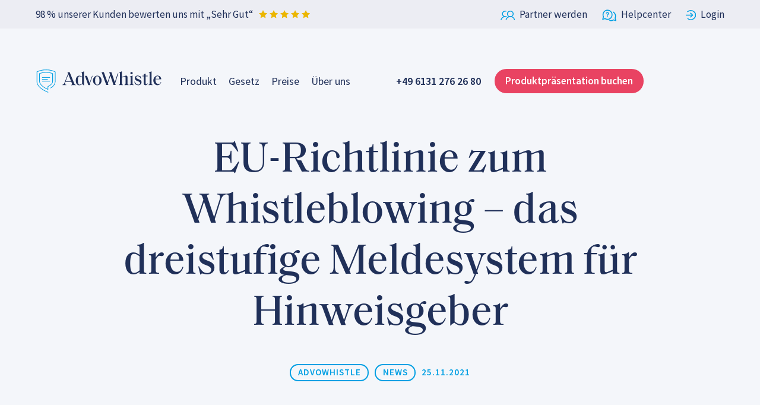

--- FILE ---
content_type: text/html
request_url: https://www.advowhistle.de/aktuelles/eu-richtlinie-zum-whistleblowing-das-dreistufige-meldesystem-fuer-hinweisgeber
body_size: 4620
content:
<!DOCTYPE html><!-- Last Published: Tue Jan 13 2026 15:27:11 GMT+0000 (Coordinated Universal Time) --><html data-wf-domain="www.advowhistle.de" data-wf-page="63d2962a196ce4e06ca39db8" data-wf-site="637b409cf8e50f15360cd761" lang="de" data-wf-collection="63d2962a196ce44099a39db6" data-wf-item-slug="eu-richtlinie-zum-whistleblowing-das-dreistufige-meldesystem-fuer-hinweisgeber"><head><meta charset="utf-8"/><title>EU-Richtlinie zum Whistleblowing – das dreistufige Meldesystem für Hinweisgeber</title><meta content="width=device-width, initial-scale=1" name="viewport"/><link href="https://cdn.prod.website-files.com/637b409cf8e50f15360cd761/css/advowhistle.webflow.shared.0181f7b17.min.css" rel="stylesheet" type="text/css" integrity="sha384-AYH3sXtn860lZJEoRrv7TcQ9uoutJjfepQaGxsdTE61tHUcGgsdfKqN8Frbbb9eE" crossorigin="anonymous"/><script type="text/javascript">!function(o,c){var n=c.documentElement,t=" w-mod-";n.className+=t+"js",("ontouchstart"in o||o.DocumentTouch&&c instanceof DocumentTouch)&&(n.className+=t+"touch")}(window,document);</script><link href="https://cdn.prod.website-files.com/637b409cf8e50f15360cd761/63be96bdd526b7da37cdc1c6_iwhistle-favicon.png" rel="shortcut icon" type="image/x-icon"/><link href="https://cdn.prod.website-files.com/637b409cf8e50f15360cd761/63be971bcace4e4e9b71882f_iwhistle-webclip.png" rel="apple-touch-icon"/><link href="https://www.advowhistle.de/aktuelles/eu-richtlinie-zum-whistleblowing-das-dreistufige-meldesystem-fuer-hinweisgeber" rel="canonical"/><!-- Google Consent Mode -->
<script data-cookieconsent="ignore">
  window.dataLayer = window.dataLayer || [];
  function gtag() {
    dataLayer.push(arguments)
  }
  gtag("consent", "default", {
    ad_storage: "denied",
    analytics_storage: "denied",
    functionality_storage: "denied",
    personalization_storage: "denied",
    security_storage: "granted",
    wait_for_update: 500
  });
  gtag("set", "ads_data_redaction", true);
</script>
<!-- End Google Consent Mode-->

<!-- Google Tag Manager -->
<script>(function(w,d,s,l,i){w[l]=w[l]||[];w[l].push({'gtm.start':
new Date().getTime(),event:'gtm.js'});var f=d.getElementsByTagName(s)[0],
j=d.createElement(s),dl=l!='dataLayer'?'&l='+l:'';j.async=true;j.src=
'https://www.googletagmanager.com/gtm.js?id='+i+dl;f.parentNode.insertBefore(j,f);
})(window,document,'script','dataLayer','GTM-KDG33N9');</script>
<!-- End Google Tag Manager -->

<!-- CCM19 Cookie Consent Script -->
<script src="https://cdn.ccm19.de/app.js?apiKey=2564fd184864b421cfbb066cfca71940b39d23399c5c53c9&amp;domain=6851526ffc9a0142710bbdb2" referrerpolicy="origin" defer></script>

<style>
@media all and (max-width: 1147px) and (min-width: 992px) {

.button-navigation {
  display:none;
  }

}
</style></head><body><div class="subnavigation background-grey _2"><div class="subnavigation-wrapper"><div class="divblock-info"><div class="text-info subnav">98 % unserer Kunden bewerten uns mit „Sehr Gut“</div><img src="https://cdn.prod.website-files.com/637b409cf8e50f15360cd761/63bc411f91f89ccb0d4c9827_iwhistle-icon-stars.svg" alt="Icon fünf gelbe Sterne" class="navbar-5stars"/></div><div><a href="/partner" class="linkblock-subnav _1 w-inline-block"><img src="https://cdn.prod.website-files.com/637b409cf8e50f15360cd761/63bc40a0a74a06807f511df9_iwhistle-icon-partner.svg" loading="eager" alt="Icon zwei Personen in Cyan"/><div class="subnav-link">Partner werden</div></a><a href="https://support.advowhistle.de/hc/de" target="_blank" class="linkblock-subnav _1 w-inline-block"><img src="https://cdn.prod.website-files.com/637b409cf8e50f15360cd761/66f187d090a8945e4529769c_advowhistle-icon-helpcenter.svg" loading="eager" alt="Icon zwei Sprechblasen mit Fragezeichen" class="icon-prenav"/><div class="subnav-link">Helpcenter</div></a><a href="https://app.iwhistle.de/login?redirect_url=https%3A%2F%2Fapp.iwhistle.de%2F" target="_blank" class="linkblock-subnav w-inline-block"><img src="https://cdn.prod.website-files.com/637b409cf8e50f15360cd761/63bc40a0a9e9f2fb96bcabc7_iwhistle-icon-login.svg" loading="eager" alt="Icon Login in Cyan"/><div class="subnav-link">Login</div></a></div></div></div><div data-animation="default" data-collapse="medium" data-duration="400" data-easing="ease" data-easing2="ease" role="banner" class="navbar w-nav"><div class="nav-container"><a href="/" class="brand w-nav-brand"><img src="https://cdn.prod.website-files.com/637b409cf8e50f15360cd761/650c42510f7390de9dc82132_advowhistle-logo.svg" loading="lazy" alt="AdvoWhistle Logo" class="logo advowhistle"/></a><nav role="navigation" class="nav-menu w-nav-menu"><div><a href="/hinweisgebersystem" class="nav-link hide w-nav-link">Funktionen</a><a href="/advowhistle-angebot" class="nav-link w-nav-link">Produkt</a><a href="/hinweisgeberschutzgesetz" class="nav-link w-nav-link">Gesetz</a><a href="/preise" class="nav-link w-nav-link">Preise</a><a href="/ueber-uns" class="nav-link w-nav-link">Über uns</a></div><div class="container-navbar-cta"><a href="tel:+4961312762680" class="nav-link w-nav-link"><strong>+49 6131 276 26 80</strong></a><div class="spacer _2"></div><a href="/kontakt" class="cta-primary-small w-button">Produktpräsentation buchen</a></div></nav><div data-w-id="76817bdc-4f1f-149d-7617-7e1d60893232" class="menu-button w-nav-button"><div class="burger-line-top"></div><div class="burger-line-middle"></div><div class="burger-line-bottom"></div></div></div></div><div class="header-section"><div class="container-content"><h1 class="h1-blog-detail">EU-Richtlinie zum Whistleblowing – das dreistufige Meldesystem für Hinweisgeber</h1><div class="category-container"><div class="blog-category border-cyan w-condition-invisible">Allgemein</div><div class="blog-category border-cyan">AdvoWhistle</div><div class="blog-category border-cyan">News</div><div class="blog-category border-cyan w-condition-invisible">Veranstaltung</div><div class="blog-date cyan">25.11.2021</div></div></div></div><div style="background-image:url(&quot;https://cdn.prod.website-files.com/63cd33f55c56b2a25c6b76fe/63d7de7926cc7e62a1142ddf_iwhistle-blog-richtlinie_whistleblowing.jpg&quot;)" class="blog-background-image"><div class="credit w-dyn-bind-empty w-richtext"></div></div><div class="section"><div class="blog-container"><p class="einleser">Übersicht über das dreistufige Meldesystem für Hinweisgeber.</p><div class="rich-text-block w-richtext"><h2>Meldung an zuständige Behörden und der interne Meldekanal</h2><p>Von der EU Whistleblowing Richtlinie betroffene Unternehmen müssen einen internen Meldekanal vorhalten, der Internen und Externen (z.B. Mitarbeitern, Kunden) die Möglichkeit gibt, Rechtsverstöße, unter Wahrung der Anonymität, zu melden. In diesem Zusammenhang sind interne Meldekanäle zur Verfügung zu stellen (z.B. schriftlich, elektronisch, telefonisch oder persönlich). Der Meldeprozess muss hierbei dokumentiert werden.</p><p>Ist eine interne Meldung, für den Hinweisgeber, unzumutbar oder hat sich diese als nicht zielführend erwiesen, kann die Meldung an eine externe Meldestelle erfolgen (z.B. Aufsicht, Gesundheitsbehörde). Dies kann der Fall sein, wenn innerhalb der geforderten drei Monate keine Rückmeldung erfolgt ist oder die Nutzung interner Kanäle die Wirksamkeit von Untersuchungsmaßnahmen der zuständigen Behörden gefährden könnte. Für die Einrichtung eines externen Meldeprozesses gelten die Vorgaben des internen Meldekanals analog.<br/>‍</p><h2>Meldung an die Öffentlichkeit bzw. Medien</h2><p>Wenn nach einer internen Meldung oder dem Hinweis an die zuständigen Behörden keine geeigneten Maßnahmen ergriffen werden oder wenn gegen die Hinweisgeber eine unmittelbare oder offenkundige Gefährdung des öffentlichen Interesses oder die Gefahr eines irreparablen Schadens besteht, bleibt als letztes geeignetes Mittel der Weg an die Öffentlichkeit.<br/>‍</p><h2>Fazit</h2><p>Betroffene Unternehmen und öffentliche Einrichtungen müssen einen internen Meldeprozess einführen, der internen und externen Hinweisgebern zugänglich sein muss, um hierüber Rechtsverstöße, unter Wahrung der Anonymität, zu melden.</p></div></div><div class="container-content detail"><a href="/aktuelles" class="blog-link">‍<strong> « Zurück zur Blog-Übersicht</strong></a><div class="division-line"></div></div></div><div class="footer-section background-darkblue"><div class="container-content flex-footer"><div class="footer-logo-wrapper"><a href="/" class="w-inline-block"><img src="https://cdn.prod.website-files.com/637b409cf8e50f15360cd761/6512edbbbbc91ace95c6755f_advowhistle-logo-weiss.svg" loading="lazy" alt="AdvoWhistle Logo" class="logo footer footer-logo-wrapper image image-2 image-3"/></a><p class="subheadline distance-top-25 white">AdvoWhistle ist Ihr Schutzschild gegen Compliance-Verstöße, Wirtschaftskriminalität und finanzielle Schäden.</p></div><div class="footer-wrapper"><div class="footer-block"><div class="footer-headline">AdvoWHISTLE</div><a href="/hinweisgeberschutzgesetz" class="footer-link">Gesetz</a><a href="/preise" class="footer-link">Preise</a><a href="/faq" class="footer-link">FAQ</a><a href="/ueber-uns" class="footer-link">Über uns</a><a href="/hinweisgebersystem" class="footer-link">Funktionen</a><a href="/aktuelles" class="footer-link">Aktuelles</a><a href="/partner" class="footer-link">Partner werden</a><a href="https://support.advowhistle.de/hc/de" target="_blank" class="footer-link">Helpcenter</a><a href="https://advowhistle.statuspage.io/" target="_blank" class="footer-link">System Status</a><a href="https://linkedin.com/company/advowhistle-compliance" target="_blank" class="social-link w-inline-block"></a></div><div class="footer-block"><div class="footer-headline">Kontakt</div><a href="tel:+4961312762680" class="footer-link">+49 6131 276 26 80</a><a href="/kontakt" class="footer-link">Kontakt</a><a href="https://app.iwhistle.de/login" target="_blank" class="footer-link">Login</a><a href="https://app.iwhistle.de/account_signup" target="_blank" class="footer-link">Kostenlos testen</a><a href="https://hinweise.iwhistle.de/" target="_blank" class="footer-link">Hinweis an uns</a></div><div class="footer-block last"><div class="footer-headline">Rechtliches</div><a href="https://cdn.prod.website-files.com/637b409cf8e50f15360cd761/68aca9cdc317e0e3ffa02f90_AdvoWhistle%20Software%20Nutzungsbedingungen%2009.2025.pdf" class="footer-link">Nutzungsbedingungen</a><a href="https://cdn.prod.website-files.com/637b409cf8e50f15360cd761/68aca9fa98249caf2aa241fa_AdvoWhistle%20Software%20Leistungsbeschreibung%2008.2025.pdf" class="footer-link">Leistungsbeschreibung</a><a href="https://cdn.prod.website-files.com/637b409cf8e50f15360cd761/68acaa1b2a5f322b178b337f_AdvoWhistle%20Software%20Auftragsverarbeitung%2009.2025.pdf" class="footer-link">Auftragsverarbeitung</a><a href="/partnerbedingungen" target="_blank" class="footer-link">Partnerbedingungen</a><a href="/impressum" class="footer-link">Impressum</a><a href="/datenschutz" class="footer-link">Datenschutz</a></div></div></div><div><p class="container-content footer_alighn white transparent">Ein deutsches Produkt aus leistungsfähiger Software und rechtlichem Knowhow. <br/>Bette Westenberger Brink Rechtsanwälte PartGmbB und iComply GmbH.</p></div></div><script src="https://d3e54v103j8qbb.cloudfront.net/js/jquery-3.5.1.min.dc5e7f18c8.js?site=637b409cf8e50f15360cd761" type="text/javascript" integrity="sha256-9/aliU8dGd2tb6OSsuzixeV4y/faTqgFtohetphbbj0=" crossorigin="anonymous"></script><script src="https://cdn.prod.website-files.com/637b409cf8e50f15360cd761/js/webflow.schunk.36b8fb49256177c8.js" type="text/javascript" integrity="sha384-4abIlA5/v7XaW1HMXKBgnUuhnjBYJ/Z9C1OSg4OhmVw9O3QeHJ/qJqFBERCDPv7G" crossorigin="anonymous"></script><script src="https://cdn.prod.website-files.com/637b409cf8e50f15360cd761/js/webflow.schunk.c64ad08af87152ac.js" type="text/javascript" integrity="sha384-NorQQtyUKJVHK8TnLB24NZarYn/vq3kzcwNDPWi3pzxR/GjR0iWuqt41Kkom+9IC" crossorigin="anonymous"></script><script src="https://cdn.prod.website-files.com/637b409cf8e50f15360cd761/js/webflow.4b14e4f1.6757c12d2dfb70b7.js" type="text/javascript" integrity="sha384-DJCKkNEqzjt92xHpctreIlatilyBrLJCvVfy1QDVZJhw+X8r3ccqWWUIOifJpMab" crossorigin="anonymous"></script><!-- Google Tag Manager (noscript) -->
<noscript><iframe src="https://www.googletagmanager.com/ns.html?id=GTM-KDG33N9"
height="0" width="0" style="display:none;visibility:hidden"></iframe></noscript>
<!-- End Google Tag Manager (noscript) --></body></html>

--- FILE ---
content_type: text/css
request_url: https://cdn.prod.website-files.com/637b409cf8e50f15360cd761/css/advowhistle.webflow.shared.0181f7b17.min.css
body_size: 41586
content:
html{-webkit-text-size-adjust:100%;-ms-text-size-adjust:100%;font-family:sans-serif}body{margin:0}article,aside,details,figcaption,figure,footer,header,hgroup,main,menu,nav,section,summary{display:block}audio,canvas,progress,video{vertical-align:baseline;display:inline-block}audio:not([controls]){height:0;display:none}[hidden],template{display:none}a{background-color:#0000}a:active,a:hover{outline:0}abbr[title]{border-bottom:1px dotted}b,strong{font-weight:700}dfn{font-style:italic}h1{margin:.67em 0;font-size:2em}mark{color:#000;background:#ff0}small{font-size:80%}sub,sup{vertical-align:baseline;font-size:75%;line-height:0;position:relative}sup{top:-.5em}sub{bottom:-.25em}img{border:0}svg:not(:root){overflow:hidden}hr{box-sizing:content-box;height:0}pre{overflow:auto}code,kbd,pre,samp{font-family:monospace;font-size:1em}button,input,optgroup,select,textarea{color:inherit;font:inherit;margin:0}button{overflow:visible}button,select{text-transform:none}button,html input[type=button],input[type=reset]{-webkit-appearance:button;cursor:pointer}button[disabled],html input[disabled]{cursor:default}button::-moz-focus-inner,input::-moz-focus-inner{border:0;padding:0}input{line-height:normal}input[type=checkbox],input[type=radio]{box-sizing:border-box;padding:0}input[type=number]::-webkit-inner-spin-button,input[type=number]::-webkit-outer-spin-button{height:auto}input[type=search]{-webkit-appearance:none}input[type=search]::-webkit-search-cancel-button,input[type=search]::-webkit-search-decoration{-webkit-appearance:none}legend{border:0;padding:0}textarea{overflow:auto}optgroup{font-weight:700}table{border-collapse:collapse;border-spacing:0}td,th{padding:0}@font-face{font-family:webflow-icons;src:url([data-uri])format("truetype");font-weight:400;font-style:normal}[class^=w-icon-],[class*=\ w-icon-]{speak:none;font-variant:normal;text-transform:none;-webkit-font-smoothing:antialiased;-moz-osx-font-smoothing:grayscale;font-style:normal;font-weight:400;line-height:1;font-family:webflow-icons!important}.w-icon-slider-right:before{content:""}.w-icon-slider-left:before{content:""}.w-icon-nav-menu:before{content:""}.w-icon-arrow-down:before,.w-icon-dropdown-toggle:before{content:""}.w-icon-file-upload-remove:before{content:""}.w-icon-file-upload-icon:before{content:""}*{box-sizing:border-box}html{height:100%}body{color:#333;background-color:#fff;min-height:100%;margin:0;font-family:Arial,sans-serif;font-size:14px;line-height:20px}img{vertical-align:middle;max-width:100%;display:inline-block}html.w-mod-touch *{background-attachment:scroll!important}.w-block{display:block}.w-inline-block{max-width:100%;display:inline-block}.w-clearfix:before,.w-clearfix:after{content:" ";grid-area:1/1/2/2;display:table}.w-clearfix:after{clear:both}.w-hidden{display:none}.w-button{color:#fff;line-height:inherit;cursor:pointer;background-color:#3898ec;border:0;border-radius:0;padding:9px 15px;text-decoration:none;display:inline-block}input.w-button{-webkit-appearance:button}html[data-w-dynpage] [data-w-cloak]{color:#0000!important}.w-code-block{margin:unset}pre.w-code-block code{all:inherit}.w-optimization{display:contents}.w-webflow-badge,.w-webflow-badge>img{box-sizing:unset;width:unset;height:unset;max-height:unset;max-width:unset;min-height:unset;min-width:unset;margin:unset;padding:unset;float:unset;clear:unset;border:unset;border-radius:unset;background:unset;background-image:unset;background-position:unset;background-size:unset;background-repeat:unset;background-origin:unset;background-clip:unset;background-attachment:unset;background-color:unset;box-shadow:unset;transform:unset;direction:unset;font-family:unset;font-weight:unset;color:unset;font-size:unset;line-height:unset;font-style:unset;font-variant:unset;text-align:unset;letter-spacing:unset;-webkit-text-decoration:unset;text-decoration:unset;text-indent:unset;text-transform:unset;list-style-type:unset;text-shadow:unset;vertical-align:unset;cursor:unset;white-space:unset;word-break:unset;word-spacing:unset;word-wrap:unset;transition:unset}.w-webflow-badge{white-space:nowrap;cursor:pointer;box-shadow:0 0 0 1px #0000001a,0 1px 3px #0000001a;visibility:visible!important;opacity:1!important;z-index:2147483647!important;color:#aaadb0!important;overflow:unset!important;background-color:#fff!important;border-radius:3px!important;width:auto!important;height:auto!important;margin:0!important;padding:6px!important;font-size:12px!important;line-height:14px!important;text-decoration:none!important;display:inline-block!important;position:fixed!important;inset:auto 12px 12px auto!important;transform:none!important}.w-webflow-badge>img{position:unset;visibility:unset!important;opacity:1!important;vertical-align:middle!important;display:inline-block!important}h1,h2,h3,h4,h5,h6{margin-bottom:10px;font-weight:700}h1{margin-top:20px;font-size:38px;line-height:44px}h2{margin-top:20px;font-size:32px;line-height:36px}h3{margin-top:20px;font-size:24px;line-height:30px}h4{margin-top:10px;font-size:18px;line-height:24px}h5{margin-top:10px;font-size:14px;line-height:20px}h6{margin-top:10px;font-size:12px;line-height:18px}p{margin-top:0;margin-bottom:10px}blockquote{border-left:5px solid #e2e2e2;margin:0 0 10px;padding:10px 20px;font-size:18px;line-height:22px}figure{margin:0 0 10px}figcaption{text-align:center;margin-top:5px}ul,ol{margin-top:0;margin-bottom:10px;padding-left:40px}.w-list-unstyled{padding-left:0;list-style:none}.w-embed:before,.w-embed:after{content:" ";grid-area:1/1/2/2;display:table}.w-embed:after{clear:both}.w-video{width:100%;padding:0;position:relative}.w-video iframe,.w-video object,.w-video embed{border:none;width:100%;height:100%;position:absolute;top:0;left:0}fieldset{border:0;margin:0;padding:0}button,[type=button],[type=reset]{cursor:pointer;-webkit-appearance:button;border:0}.w-form{margin:0 0 15px}.w-form-done{text-align:center;background-color:#ddd;padding:20px;display:none}.w-form-fail{background-color:#ffdede;margin-top:10px;padding:10px;display:none}label{margin-bottom:5px;font-weight:700;display:block}.w-input,.w-select{color:#333;vertical-align:middle;background-color:#fff;border:1px solid #ccc;width:100%;height:38px;margin-bottom:10px;padding:8px 12px;font-size:14px;line-height:1.42857;display:block}.w-input::placeholder,.w-select::placeholder{color:#999}.w-input:focus,.w-select:focus{border-color:#3898ec;outline:0}.w-input[disabled],.w-select[disabled],.w-input[readonly],.w-select[readonly],fieldset[disabled] .w-input,fieldset[disabled] .w-select{cursor:not-allowed}.w-input[disabled]:not(.w-input-disabled),.w-select[disabled]:not(.w-input-disabled),.w-input[readonly],.w-select[readonly],fieldset[disabled]:not(.w-input-disabled) .w-input,fieldset[disabled]:not(.w-input-disabled) .w-select{background-color:#eee}textarea.w-input,textarea.w-select{height:auto}.w-select{background-color:#f3f3f3}.w-select[multiple]{height:auto}.w-form-label{cursor:pointer;margin-bottom:0;font-weight:400;display:inline-block}.w-radio{margin-bottom:5px;padding-left:20px;display:block}.w-radio:before,.w-radio:after{content:" ";grid-area:1/1/2/2;display:table}.w-radio:after{clear:both}.w-radio-input{float:left;margin:3px 0 0 -20px;line-height:normal}.w-file-upload{margin-bottom:10px;display:block}.w-file-upload-input{opacity:0;z-index:-100;width:.1px;height:.1px;position:absolute;overflow:hidden}.w-file-upload-default,.w-file-upload-uploading,.w-file-upload-success{color:#333;display:inline-block}.w-file-upload-error{margin-top:10px;display:block}.w-file-upload-default.w-hidden,.w-file-upload-uploading.w-hidden,.w-file-upload-error.w-hidden,.w-file-upload-success.w-hidden{display:none}.w-file-upload-uploading-btn{cursor:pointer;background-color:#fafafa;border:1px solid #ccc;margin:0;padding:8px 12px;font-size:14px;font-weight:400;display:flex}.w-file-upload-file{background-color:#fafafa;border:1px solid #ccc;flex-grow:1;justify-content:space-between;margin:0;padding:8px 9px 8px 11px;display:flex}.w-file-upload-file-name{font-size:14px;font-weight:400;display:block}.w-file-remove-link{cursor:pointer;width:auto;height:auto;margin-top:3px;margin-left:10px;padding:3px;display:block}.w-icon-file-upload-remove{margin:auto;font-size:10px}.w-file-upload-error-msg{color:#ea384c;padding:2px 0;display:inline-block}.w-file-upload-info{padding:0 12px;line-height:38px;display:inline-block}.w-file-upload-label{cursor:pointer;background-color:#fafafa;border:1px solid #ccc;margin:0;padding:8px 12px;font-size:14px;font-weight:400;display:inline-block}.w-icon-file-upload-icon,.w-icon-file-upload-uploading{width:20px;margin-right:8px;display:inline-block}.w-icon-file-upload-uploading{height:20px}.w-container{max-width:940px;margin-left:auto;margin-right:auto}.w-container:before,.w-container:after{content:" ";grid-area:1/1/2/2;display:table}.w-container:after{clear:both}.w-container .w-row{margin-left:-10px;margin-right:-10px}.w-row:before,.w-row:after{content:" ";grid-area:1/1/2/2;display:table}.w-row:after{clear:both}.w-row .w-row{margin-left:0;margin-right:0}.w-col{float:left;width:100%;min-height:1px;padding-left:10px;padding-right:10px;position:relative}.w-col .w-col{padding-left:0;padding-right:0}.w-col-1{width:8.33333%}.w-col-2{width:16.6667%}.w-col-3{width:25%}.w-col-4{width:33.3333%}.w-col-5{width:41.6667%}.w-col-6{width:50%}.w-col-7{width:58.3333%}.w-col-8{width:66.6667%}.w-col-9{width:75%}.w-col-10{width:83.3333%}.w-col-11{width:91.6667%}.w-col-12{width:100%}.w-hidden-main{display:none!important}@media screen and (max-width:991px){.w-container{max-width:728px}.w-hidden-main{display:inherit!important}.w-hidden-medium{display:none!important}.w-col-medium-1{width:8.33333%}.w-col-medium-2{width:16.6667%}.w-col-medium-3{width:25%}.w-col-medium-4{width:33.3333%}.w-col-medium-5{width:41.6667%}.w-col-medium-6{width:50%}.w-col-medium-7{width:58.3333%}.w-col-medium-8{width:66.6667%}.w-col-medium-9{width:75%}.w-col-medium-10{width:83.3333%}.w-col-medium-11{width:91.6667%}.w-col-medium-12{width:100%}.w-col-stack{width:100%;left:auto;right:auto}}@media screen and (max-width:767px){.w-hidden-main,.w-hidden-medium{display:inherit!important}.w-hidden-small{display:none!important}.w-row,.w-container .w-row{margin-left:0;margin-right:0}.w-col{width:100%;left:auto;right:auto}.w-col-small-1{width:8.33333%}.w-col-small-2{width:16.6667%}.w-col-small-3{width:25%}.w-col-small-4{width:33.3333%}.w-col-small-5{width:41.6667%}.w-col-small-6{width:50%}.w-col-small-7{width:58.3333%}.w-col-small-8{width:66.6667%}.w-col-small-9{width:75%}.w-col-small-10{width:83.3333%}.w-col-small-11{width:91.6667%}.w-col-small-12{width:100%}}@media screen and (max-width:479px){.w-container{max-width:none}.w-hidden-main,.w-hidden-medium,.w-hidden-small{display:inherit!important}.w-hidden-tiny{display:none!important}.w-col{width:100%}.w-col-tiny-1{width:8.33333%}.w-col-tiny-2{width:16.6667%}.w-col-tiny-3{width:25%}.w-col-tiny-4{width:33.3333%}.w-col-tiny-5{width:41.6667%}.w-col-tiny-6{width:50%}.w-col-tiny-7{width:58.3333%}.w-col-tiny-8{width:66.6667%}.w-col-tiny-9{width:75%}.w-col-tiny-10{width:83.3333%}.w-col-tiny-11{width:91.6667%}.w-col-tiny-12{width:100%}}.w-widget{position:relative}.w-widget-map{width:100%;height:400px}.w-widget-map label{width:auto;display:inline}.w-widget-map img{max-width:inherit}.w-widget-map .gm-style-iw{text-align:center}.w-widget-map .gm-style-iw>button{display:none!important}.w-widget-twitter{overflow:hidden}.w-widget-twitter-count-shim{vertical-align:top;text-align:center;background:#fff;border:1px solid #758696;border-radius:3px;width:28px;height:20px;display:inline-block;position:relative}.w-widget-twitter-count-shim *{pointer-events:none;-webkit-user-select:none;user-select:none}.w-widget-twitter-count-shim .w-widget-twitter-count-inner{text-align:center;color:#999;font-family:serif;font-size:15px;line-height:12px;position:relative}.w-widget-twitter-count-shim .w-widget-twitter-count-clear{display:block;position:relative}.w-widget-twitter-count-shim.w--large{width:36px;height:28px}.w-widget-twitter-count-shim.w--large .w-widget-twitter-count-inner{font-size:18px;line-height:18px}.w-widget-twitter-count-shim:not(.w--vertical){margin-left:5px;margin-right:8px}.w-widget-twitter-count-shim:not(.w--vertical).w--large{margin-left:6px}.w-widget-twitter-count-shim:not(.w--vertical):before,.w-widget-twitter-count-shim:not(.w--vertical):after{content:" ";pointer-events:none;border:solid #0000;width:0;height:0;position:absolute;top:50%;left:0}.w-widget-twitter-count-shim:not(.w--vertical):before{border-width:4px;border-color:#75869600 #5d6c7b #75869600 #75869600;margin-top:-4px;margin-left:-9px}.w-widget-twitter-count-shim:not(.w--vertical).w--large:before{border-width:5px;margin-top:-5px;margin-left:-10px}.w-widget-twitter-count-shim:not(.w--vertical):after{border-width:4px;border-color:#fff0 #fff #fff0 #fff0;margin-top:-4px;margin-left:-8px}.w-widget-twitter-count-shim:not(.w--vertical).w--large:after{border-width:5px;margin-top:-5px;margin-left:-9px}.w-widget-twitter-count-shim.w--vertical{width:61px;height:33px;margin-bottom:8px}.w-widget-twitter-count-shim.w--vertical:before,.w-widget-twitter-count-shim.w--vertical:after{content:" ";pointer-events:none;border:solid #0000;width:0;height:0;position:absolute;top:100%;left:50%}.w-widget-twitter-count-shim.w--vertical:before{border-width:5px;border-color:#5d6c7b #75869600 #75869600;margin-left:-5px}.w-widget-twitter-count-shim.w--vertical:after{border-width:4px;border-color:#fff #fff0 #fff0;margin-left:-4px}.w-widget-twitter-count-shim.w--vertical .w-widget-twitter-count-inner{font-size:18px;line-height:22px}.w-widget-twitter-count-shim.w--vertical.w--large{width:76px}.w-background-video{color:#fff;height:500px;position:relative;overflow:hidden}.w-background-video>video{object-fit:cover;z-index:-100;background-position:50%;background-size:cover;width:100%;height:100%;margin:auto;position:absolute;inset:-100%}.w-background-video>video::-webkit-media-controls-start-playback-button{-webkit-appearance:none;display:none!important}.w-background-video--control{background-color:#0000;padding:0;position:absolute;bottom:1em;right:1em}.w-background-video--control>[hidden]{display:none!important}.w-slider{text-align:center;clear:both;-webkit-tap-highlight-color:#0000;tap-highlight-color:#0000;background:#ddd;height:300px;position:relative}.w-slider-mask{z-index:1;white-space:nowrap;height:100%;display:block;position:relative;left:0;right:0;overflow:hidden}.w-slide{vertical-align:top;white-space:normal;text-align:left;width:100%;height:100%;display:inline-block;position:relative}.w-slider-nav{z-index:2;text-align:center;-webkit-tap-highlight-color:#0000;tap-highlight-color:#0000;height:40px;margin:auto;padding-top:10px;position:absolute;inset:auto 0 0}.w-slider-nav.w-round>div{border-radius:100%}.w-slider-nav.w-num>div{font-size:inherit;line-height:inherit;width:auto;height:auto;padding:.2em .5em}.w-slider-nav.w-shadow>div{box-shadow:0 0 3px #3336}.w-slider-nav-invert{color:#fff}.w-slider-nav-invert>div{background-color:#2226}.w-slider-nav-invert>div.w-active{background-color:#222}.w-slider-dot{cursor:pointer;background-color:#fff6;width:1em;height:1em;margin:0 3px .5em;transition:background-color .1s,color .1s;display:inline-block;position:relative}.w-slider-dot.w-active{background-color:#fff}.w-slider-dot:focus{outline:none;box-shadow:0 0 0 2px #fff}.w-slider-dot:focus.w-active{box-shadow:none}.w-slider-arrow-left,.w-slider-arrow-right{cursor:pointer;color:#fff;-webkit-tap-highlight-color:#0000;tap-highlight-color:#0000;-webkit-user-select:none;user-select:none;width:80px;margin:auto;font-size:40px;position:absolute;inset:0;overflow:hidden}.w-slider-arrow-left [class^=w-icon-],.w-slider-arrow-right [class^=w-icon-],.w-slider-arrow-left [class*=\ w-icon-],.w-slider-arrow-right [class*=\ w-icon-]{position:absolute}.w-slider-arrow-left:focus,.w-slider-arrow-right:focus{outline:0}.w-slider-arrow-left{z-index:3;right:auto}.w-slider-arrow-right{z-index:4;left:auto}.w-icon-slider-left,.w-icon-slider-right{width:1em;height:1em;margin:auto;inset:0}.w-slider-aria-label{clip:rect(0 0 0 0);border:0;width:1px;height:1px;margin:-1px;padding:0;position:absolute;overflow:hidden}.w-slider-force-show{display:block!important}.w-dropdown{text-align:left;z-index:900;margin-left:auto;margin-right:auto;display:inline-block;position:relative}.w-dropdown-btn,.w-dropdown-toggle,.w-dropdown-link{vertical-align:top;color:#222;text-align:left;white-space:nowrap;margin-left:auto;margin-right:auto;padding:20px;text-decoration:none;position:relative}.w-dropdown-toggle{-webkit-user-select:none;user-select:none;cursor:pointer;padding-right:40px;display:inline-block}.w-dropdown-toggle:focus{outline:0}.w-icon-dropdown-toggle{width:1em;height:1em;margin:auto 20px auto auto;position:absolute;top:0;bottom:0;right:0}.w-dropdown-list{background:#ddd;min-width:100%;display:none;position:absolute}.w-dropdown-list.w--open{display:block}.w-dropdown-link{color:#222;padding:10px 20px;display:block}.w-dropdown-link.w--current{color:#0082f3}.w-dropdown-link:focus{outline:0}@media screen and (max-width:767px){.w-nav-brand{padding-left:10px}}.w-lightbox-backdrop{cursor:auto;letter-spacing:normal;text-indent:0;text-shadow:none;text-transform:none;visibility:visible;white-space:normal;word-break:normal;word-spacing:normal;word-wrap:normal;color:#fff;text-align:center;z-index:2000;opacity:0;-webkit-user-select:none;-moz-user-select:none;-webkit-tap-highlight-color:transparent;background:#000000e6;outline:0;font-family:Helvetica Neue,Helvetica,Ubuntu,Segoe UI,Verdana,sans-serif;font-size:17px;font-style:normal;font-weight:300;line-height:1.2;list-style:disc;position:fixed;inset:0;-webkit-transform:translate(0)}.w-lightbox-backdrop,.w-lightbox-container{-webkit-overflow-scrolling:touch;height:100%;overflow:auto}.w-lightbox-content{height:100vh;position:relative;overflow:hidden}.w-lightbox-view{opacity:0;width:100vw;height:100vh;position:absolute}.w-lightbox-view:before{content:"";height:100vh}.w-lightbox-group,.w-lightbox-group .w-lightbox-view,.w-lightbox-group .w-lightbox-view:before{height:86vh}.w-lightbox-frame,.w-lightbox-view:before{vertical-align:middle;display:inline-block}.w-lightbox-figure{margin:0;position:relative}.w-lightbox-group .w-lightbox-figure{cursor:pointer}.w-lightbox-img{width:auto;max-width:none;height:auto}.w-lightbox-image{float:none;max-width:100vw;max-height:100vh;display:block}.w-lightbox-group .w-lightbox-image{max-height:86vh}.w-lightbox-caption{text-align:left;text-overflow:ellipsis;white-space:nowrap;background:#0006;padding:.5em 1em;position:absolute;bottom:0;left:0;right:0;overflow:hidden}.w-lightbox-embed{width:100%;height:100%;position:absolute;inset:0}.w-lightbox-control{cursor:pointer;background-position:50%;background-repeat:no-repeat;background-size:24px;width:4em;transition:all .3s;position:absolute;top:0}.w-lightbox-left{background-image:url([data-uri]);display:none;bottom:0;left:0}.w-lightbox-right{background-image:url([data-uri]);display:none;bottom:0;right:0}.w-lightbox-close{background-image:url([data-uri]);background-size:18px;height:2.6em;right:0}.w-lightbox-strip{white-space:nowrap;padding:0 1vh;line-height:0;position:absolute;bottom:0;left:0;right:0;overflow:auto hidden}.w-lightbox-item{box-sizing:content-box;cursor:pointer;width:10vh;padding:2vh 1vh;display:inline-block;-webkit-transform:translate(0,0)}.w-lightbox-active{opacity:.3}.w-lightbox-thumbnail{background:#222;height:10vh;position:relative;overflow:hidden}.w-lightbox-thumbnail-image{position:absolute;top:0;left:0}.w-lightbox-thumbnail .w-lightbox-tall{width:100%;top:50%;transform:translateY(-50%)}.w-lightbox-thumbnail .w-lightbox-wide{height:100%;left:50%;transform:translate(-50%)}.w-lightbox-spinner{box-sizing:border-box;border:5px solid #0006;border-radius:50%;width:40px;height:40px;margin-top:-20px;margin-left:-20px;animation:.8s linear infinite spin;position:absolute;top:50%;left:50%}.w-lightbox-spinner:after{content:"";border:3px solid #0000;border-bottom-color:#fff;border-radius:50%;position:absolute;inset:-4px}.w-lightbox-hide{display:none}.w-lightbox-noscroll{overflow:hidden}@media (min-width:768px){.w-lightbox-content{height:96vh;margin-top:2vh}.w-lightbox-view,.w-lightbox-view:before{height:96vh}.w-lightbox-group,.w-lightbox-group .w-lightbox-view,.w-lightbox-group .w-lightbox-view:before{height:84vh}.w-lightbox-image{max-width:96vw;max-height:96vh}.w-lightbox-group .w-lightbox-image{max-width:82.3vw;max-height:84vh}.w-lightbox-left,.w-lightbox-right{opacity:.5;display:block}.w-lightbox-close{opacity:.8}.w-lightbox-control:hover{opacity:1}}.w-lightbox-inactive,.w-lightbox-inactive:hover{opacity:0}.w-richtext:before,.w-richtext:after{content:" ";grid-area:1/1/2/2;display:table}.w-richtext:after{clear:both}.w-richtext[contenteditable=true]:before,.w-richtext[contenteditable=true]:after{white-space:initial}.w-richtext ol,.w-richtext ul{overflow:hidden}.w-richtext .w-richtext-figure-selected.w-richtext-figure-type-video div:after,.w-richtext .w-richtext-figure-selected[data-rt-type=video] div:after,.w-richtext .w-richtext-figure-selected.w-richtext-figure-type-image div,.w-richtext .w-richtext-figure-selected[data-rt-type=image] div{outline:2px solid #2895f7}.w-richtext figure.w-richtext-figure-type-video>div:after,.w-richtext figure[data-rt-type=video]>div:after{content:"";display:none;position:absolute;inset:0}.w-richtext figure{max-width:60%;position:relative}.w-richtext figure>div:before{cursor:default!important}.w-richtext figure img{width:100%}.w-richtext figure figcaption.w-richtext-figcaption-placeholder{opacity:.6}.w-richtext figure div{color:#0000;font-size:0}.w-richtext figure.w-richtext-figure-type-image,.w-richtext figure[data-rt-type=image]{display:table}.w-richtext figure.w-richtext-figure-type-image>div,.w-richtext figure[data-rt-type=image]>div{display:inline-block}.w-richtext figure.w-richtext-figure-type-image>figcaption,.w-richtext figure[data-rt-type=image]>figcaption{caption-side:bottom;display:table-caption}.w-richtext figure.w-richtext-figure-type-video,.w-richtext figure[data-rt-type=video]{width:60%;height:0}.w-richtext figure.w-richtext-figure-type-video iframe,.w-richtext figure[data-rt-type=video] iframe{width:100%;height:100%;position:absolute;top:0;left:0}.w-richtext figure.w-richtext-figure-type-video>div,.w-richtext figure[data-rt-type=video]>div{width:100%}.w-richtext figure.w-richtext-align-center{clear:both;margin-left:auto;margin-right:auto}.w-richtext figure.w-richtext-align-center.w-richtext-figure-type-image>div,.w-richtext figure.w-richtext-align-center[data-rt-type=image]>div{max-width:100%}.w-richtext figure.w-richtext-align-normal{clear:both}.w-richtext figure.w-richtext-align-fullwidth{text-align:center;clear:both;width:100%;max-width:100%;margin-left:auto;margin-right:auto;display:block}.w-richtext figure.w-richtext-align-fullwidth>div{padding-bottom:inherit;display:inline-block}.w-richtext figure.w-richtext-align-fullwidth>figcaption{display:block}.w-richtext figure.w-richtext-align-floatleft{float:left;clear:none;margin-right:15px}.w-richtext figure.w-richtext-align-floatright{float:right;clear:none;margin-left:15px}.w-nav{z-index:1000;background:#ddd;position:relative}.w-nav:before,.w-nav:after{content:" ";grid-area:1/1/2/2;display:table}.w-nav:after{clear:both}.w-nav-brand{float:left;color:#333;text-decoration:none;position:relative}.w-nav-link{vertical-align:top;color:#222;text-align:left;margin-left:auto;margin-right:auto;padding:20px;text-decoration:none;display:inline-block;position:relative}.w-nav-link.w--current{color:#0082f3}.w-nav-menu{float:right;position:relative}[data-nav-menu-open]{text-align:center;background:#c8c8c8;min-width:200px;position:absolute;top:100%;left:0;right:0;overflow:visible;display:block!important}.w--nav-link-open{display:block;position:relative}.w-nav-overlay{width:100%;display:none;position:absolute;top:100%;left:0;right:0;overflow:hidden}.w-nav-overlay [data-nav-menu-open]{top:0}.w-nav[data-animation=over-left] .w-nav-overlay{width:auto}.w-nav[data-animation=over-left] .w-nav-overlay,.w-nav[data-animation=over-left] [data-nav-menu-open]{z-index:1;top:0;right:auto}.w-nav[data-animation=over-right] .w-nav-overlay{width:auto}.w-nav[data-animation=over-right] .w-nav-overlay,.w-nav[data-animation=over-right] [data-nav-menu-open]{z-index:1;top:0;left:auto}.w-nav-button{float:right;cursor:pointer;-webkit-tap-highlight-color:#0000;tap-highlight-color:#0000;-webkit-user-select:none;user-select:none;padding:18px;font-size:24px;display:none;position:relative}.w-nav-button:focus{outline:0}.w-nav-button.w--open{color:#fff;background-color:#c8c8c8}.w-nav[data-collapse=all] .w-nav-menu{display:none}.w-nav[data-collapse=all] .w-nav-button,.w--nav-dropdown-open,.w--nav-dropdown-toggle-open{display:block}.w--nav-dropdown-list-open{position:static}@media screen and (max-width:991px){.w-nav[data-collapse=medium] .w-nav-menu{display:none}.w-nav[data-collapse=medium] .w-nav-button{display:block}}@media screen and (max-width:767px){.w-nav[data-collapse=small] .w-nav-menu{display:none}.w-nav[data-collapse=small] .w-nav-button{display:block}.w-nav-brand{padding-left:10px}}@media screen and (max-width:479px){.w-nav[data-collapse=tiny] .w-nav-menu{display:none}.w-nav[data-collapse=tiny] .w-nav-button{display:block}}.w-tabs{position:relative}.w-tabs:before,.w-tabs:after{content:" ";grid-area:1/1/2/2;display:table}.w-tabs:after{clear:both}.w-tab-menu{position:relative}.w-tab-link{vertical-align:top;text-align:left;cursor:pointer;color:#222;background-color:#ddd;padding:9px 30px;text-decoration:none;display:inline-block;position:relative}.w-tab-link.w--current{background-color:#c8c8c8}.w-tab-link:focus{outline:0}.w-tab-content{display:block;position:relative;overflow:hidden}.w-tab-pane{display:none;position:relative}.w--tab-active{display:block}@media screen and (max-width:479px){.w-tab-link{display:block}}.w-ix-emptyfix:after{content:""}@keyframes spin{0%{transform:rotate(0)}to{transform:rotate(360deg)}}.w-dyn-empty{background-color:#ddd;padding:10px}.w-dyn-hide,.w-dyn-bind-empty,.w-condition-invisible{display:none!important}.wf-layout-layout{display:grid}@font-face{font-family:Sourcesanspro loaded;src:url(https://cdn.prod.website-files.com/637b409cf8e50f15360cd761/63c02aac14c792d4149d3358_SourceSansPro-Light-loaded.ttf)format("truetype");font-weight:300;font-style:normal;font-display:swap}@font-face{font-family:Sourcesanspro loaded;src:url(https://cdn.prod.website-files.com/637b409cf8e50f15360cd761/63bc3f4b9d502e3443a73da4_SourceSansPro-Regular-loaded.ttf)format("truetype");font-weight:400;font-style:normal;font-display:swap}@font-face{font-family:Sourcesanspro loaded;src:url(https://cdn.prod.website-files.com/637b409cf8e50f15360cd761/63bc3f4b87cf789409b3f9c4_SourceSansPro-SemiBold-loaded.ttf)format("truetype");font-weight:600;font-style:normal;font-display:swap}@font-face{font-family:loaded;src:url(https://cdn.prod.website-files.com/637b409cf8e50f15360cd761/63bc3f4b25b1c64e777dce43_SaolTextMedium-loaded.otf)format("opentype");font-weight:500;font-style:normal;font-display:swap}:root{--lightgrey:#f4f6fa;--darkblue:#203059;--cyan:#009fe3;--white:white;--grey:#e7e7e7;--pink:#e94362;--pink-hover:#930e47;--lightblue:#deeef5;--midnight-blue:#20305999;--pale-violet-red:#fc6783}.w-layout-grid{grid-row-gap:16px;grid-column-gap:16px;grid-template-rows:auto auto;grid-template-columns:1fr 1fr;grid-auto-columns:1fr;display:grid}.w-backgroundvideo-backgroundvideoplaypausebutton:focus-visible{outline-offset:2px;border-radius:50%;outline:2px solid #3b79c3}.w-checkbox{margin-bottom:5px;padding-left:20px;display:block}.w-checkbox:before{content:" ";grid-area:1/1/2/2;display:table}.w-checkbox:after{content:" ";clear:both;grid-area:1/1/2/2;display:table}.w-checkbox-input{float:left;margin:4px 0 0 -20px;line-height:normal}.w-checkbox-input--inputType-custom{border:1px solid #ccc;border-radius:2px;width:12px;height:12px}.w-checkbox-input--inputType-custom.w--redirected-checked{background-color:#3898ec;background-image:url(https://d3e54v103j8qbb.cloudfront.net/static/custom-checkbox-checkmark.589d534424.svg);background-position:50%;background-repeat:no-repeat;background-size:cover;border-color:#3898ec}.w-checkbox-input--inputType-custom.w--redirected-focus{box-shadow:0 0 3px 1px #3898ec}.w-form-formrecaptcha{margin-bottom:8px}.w-layout-layout{grid-row-gap:20px;grid-column-gap:20px;grid-auto-columns:1fr;justify-content:center;padding:20px}.w-layout-cell{flex-direction:column;justify-content:flex-start;align-items:flex-start;display:flex}body{background-color:var(--lightgrey);color:var(--darkblue);font-family:Sourcesanspro loaded,sans-serif;font-size:18px;line-height:27px;position:static}h1{letter-spacing:-.5px;margin-top:10px;margin-bottom:10px;font-family:loaded,sans-serif;font-size:72px;font-weight:500;line-height:1.1em}h2{color:var(--darkblue);text-transform:none;margin-top:0;margin-bottom:10px;font-family:loaded,sans-serif;font-size:49px;font-weight:500;line-height:1.2em}h3{margin-top:0;margin-bottom:15px;font-family:Sourcesanspro loaded,sans-serif;font-size:26px;line-height:1.2em}h4{margin-bottom:10px;font-size:20px;font-weight:600;line-height:1.3em}h5{margin-top:10px;margin-bottom:10px;font-size:18px;font-weight:600;line-height:1.5em}p{margin-bottom:0;line-height:1.5em}a{color:var(--darkblue);text-decoration:underline;transition:color .3s}a:hover{color:var(--cyan);text-decoration:none}ul{margin-top:0;margin-bottom:10px;padding-left:40px}img{max-width:100%;display:inline-block}strong{color:var(--darkblue);font-weight:600}.subnavigation{justify-content:space-between;padding:10px 60px;position:absolute;inset:0% 0% auto}.subnavigation.background-grey{z-index:2;position:relative;inset:0% 0% auto}.subnavigation.background-grey._2{background-color:#ecedf3}.subnavigation.background-higlight{z-index:2;background-color:var(--cyan);color:var(--white);position:relative;inset:0% 0% auto}.text-info{margin-right:0;font-size:17px;line-height:21px;display:inline-block;overflow:visible}.text-info.white.highlight{margin-top:8px;margin-bottom:10px}.text-info.white.highlight._2{margin-bottom:10px}.text-info.subnav{margin-right:10px}.testimonial-5stars{height:20px;margin-top:20px;margin-bottom:15px;margin-left:0;display:inline-block}.background-grey{background-color:var(--grey)}.navbar{z-index:2;background-color:#0000;margin-top:48px;padding:20px 60px;position:absolute;inset:0% 0% auto}.navbar.salespage{margin-top:0}.navbar.light-distance-top{margin-top:40px}.navbar.ligth{margin-top:63px}.nav-container{justify-content:space-between;align-items:center;width:100%;max-width:1300px;margin-left:auto;margin-right:auto;display:flex}.nav-link{color:var(--darkblue);cursor:pointer;margin-left:10px;margin-right:10px;padding:3px 0;transition:color .4s,box-shadow .4s}.nav-link:hover{box-shadow:inset 0 -2px 0 0 var(--cyan);color:var(--cyan);text-decoration:none}.nav-link.w--current{box-shadow:inset 0 -2px 0 0 var(--cyan);color:var(--cyan)}.logo{width:200px}.logo.footer{width:230px}.logo._2{width:180px}.logo.advowhistle{width:270px}.nav-menu{justify-content:space-between;align-items:center;width:100%;padding-left:20px;display:flex}.nav-menu.salepage{justify-content:flex-end}.linkblock-subnav{color:var(--darkblue);flex-direction:column;text-decoration:none;transition:color .2s}.linkblock-subnav:hover{color:var(--cyan)}.linkblock-subnav._1{margin-right:25px}.subnav-link{color:var(--darkblue);cursor:pointer;margin-left:8px;font-size:17.5px;transition:color .3s;display:inline-block}.subnav-link:hover{color:var(--cyan)}.section-hero{z-index:1;align-items:center;padding:170px 60px 120px;display:block;position:relative;overflow:hidden}.section-hero._2{padding-bottom:120px}.section-hero.salespage{padding-top:60px}.section-hero._3{padding-bottom:70px}.section-hero.danke{height:90vh}.container-content{text-align:center;justify-content:space-between;max-width:1300px;margin-left:auto;margin-right:auto;display:block;position:relative}.container-content.centered.distance-top{margin-top:80px}.container-content.centered.main{z-index:10;max-width:1300px}.container-content.centered.main-advowhistle{z-index:10;text-align:left;justify-content:space-between;align-items:center;max-width:1300px;display:flex}.container-content.centered.hidden{display:none}.container-content.flex-footer{margin-bottom:40px;display:flex}.container-content.flex{justify-content:space-between;align-items:flex-start}.container-content.flex._3{align-items:center}.container-content.flex._4{justify-content:space-between;align-items:center;margin-top:60px;margin-bottom:0;padding-bottom:0}.container-content.infotext{flex-direction:column;justify-content:flex-start;align-items:flex-start;margin-top:80px;display:flex}.container-content.infotext._2{flex-direction:column;align-items:flex-start;margin-top:10px}.container-content.hide{display:none}.container-content.margin-top--120px{margin-top:-120px}.container-content.flex-footer-light{margin-bottom:30px;display:flex}.container-content.flex-content{justify-content:space-between;align-items:flex-start;padding-top:20px;display:flex}.container-content.right{width:50%;padding:80px 100px 120px 40px}.container-content.flex-start{z-index:2;justify-content:flex-start;align-items:center;height:100%;margin-left:auto;margin-right:auto;padding-top:20px;display:flex}.container-content.detail{text-align:left;max-width:880px}.cta-primary-small{background-color:var(--pink);color:var(--white);text-align:center;cursor:pointer;border-radius:50px;margin-left:auto;margin-right:auto;padding:8px 18px;font-size:17px;font-weight:600;line-height:25px;transition:background-color .3s;display:inline-block}.cta-primary-small:hover{background-color:var(--pink-hover);color:var(--lightgrey)}.cta-primary-small.small{text-align:center;padding:6px 18px;font-weight:600}.cta-primary-small.cta{background-color:var(--darkblue);padding:17px 30px;font-size:22.5px}.cta-primary-small.cta:hover{background-color:var(--pink-hover)}.cta-primary-small.distance{margin-bottom:20px}.cta-primary-small.full-width{justify-content:center;display:flex}.cta-primary-small._2{margin-left:0;margin-right:0}.cta-primary-small.outline{border:1px solid var(--pink);margin-right:0}.button-container{width:100%;margin-top:45px}.button-container.contact{margin-top:30px;display:flex}.button-container.margin-top-40{z-index:0;margin-top:40px;position:relative}.button-container.margin-top-30{z-index:0;margin-top:30px;position:relative}.button-container.no-distance{margin-top:0}.centered{text-align:center;letter-spacing:0}.spacer{width:18px;display:inline-block}.spacer._2{width:13px}.spacer._3{width:60px}.spacer.buttons{height:15px;display:block}.cta-button-secondary{box-shadow:inset 0 0 0 2px var(--darkblue);color:var(--darkblue);text-align:center;cursor:pointer;background-color:#0000;border-radius:50px;padding:15px 30px;font-size:19px;font-weight:600;line-height:1.5em;transition:color .4s,box-shadow .4s}.cta-button-secondary:hover{box-shadow:inset 0 0 0 2.6px var(--cyan);color:var(--cyan)}.cta-button-secondary.invert{box-shadow:inset 0 0 0 2px var(--white);color:var(--white)}.cta-button-secondary.invert:hover{box-shadow:inset 0 0 0 2px var(--cyan);color:var(--cyan)}.cta-button-secondary.invert.cta:hover{box-shadow:inset 0 0 0 2px var(--darkblue);color:var(--darkblue)}.cta-button-secondary.distance{margin-bottom:20px}.background-white{background-color:var(--white)}.section{padding:100px 60px;position:relative}.section.testimonials{padding-top:0;padding-bottom:120px;display:block}.section.testimonials.distance-top{padding-top:120px}.section._2{padding-top:40px}.section._2.no-distance{padding-top:20px;padding-bottom:40px}.section._3{padding-top:0}.section.hide{display:none}.section.cta{padding-top:0}.section.offer{background-color:var(--lightgrey);padding-top:0}.section.partner{padding-top:60px}.section.background-darkblue._90vh{align-items:center;height:90vh;display:flex}.section.background-darkblue.hidden{display:none}.section.background-white._4{padding-bottom:80px}.section.background-white.lawyers{padding-bottom:0}.section.background-white.padding-top{padding-top:0}.section.background-white.padding-10{z-index:0;padding-top:10px;padding-bottom:10px}.section.exitintent{padding-top:80px;padding-bottom:80px}.section.exitintent._2{padding-top:40px}.section.trust-banner{padding-top:40px;padding-bottom:40px}.section._5{padding-bottom:10px}.section._5.background-white{padding-bottom:5px}.section._6{margin-bottom:-40px;padding-bottom:0}.section.logos{z-index:0;margin-top:-70px;padding-top:10px;padding-bottom:60px}.section._0{padding-top:0;padding-bottom:0}.section._100vh{background-color:var(--white);flex-direction:row;justify-content:space-between;padding:0;display:flex}.section._100vh._2{background-color:var(--lightgrey)}.section.full-screen-interaction{flex-direction:column;justify-content:space-between;height:100vh;display:flex;overflow:hidden}.section.line{background-color:var(--white);padding-top:0;padding-bottom:0}.section.margin-top{margin-top:-42px}.section.lawyers{padding-bottom:0}.grid-referneces{grid-column-gap:80px;grid-row-gap:79px;grid-template-rows:auto;grid-template-columns:repeat(auto-fit,minmax(10%,1fr));grid-auto-flow:row;align-items:center}.logo-small{width:82%}.list-center{grid-column-gap:30px;grid-row-gap:30px;background-color:var(--lightgrey);flex-direction:column;grid-template-rows:auto auto;grid-template-columns:1fr 1fr;grid-auto-columns:1fr;justify-content:center;align-items:flex-start;width:auto;margin:60px auto 40px;padding-left:0;list-style-type:none;display:block}.list-center.list-width-600{background-color:#0000;width:600px}.list-center.list-width-600._2{margin-top:40px}.list-center.list-width-670{background-color:#0000;width:670px}.container-cta{text-align:center;border-radius:15px;max-width:1300px;margin-left:auto;margin-right:auto;padding:80px 60px;position:relative}.container-cta.background-light-blue{background-color:#e2f6ff}.container-cta.background-light-blue.contact{background-color:var(--lightblue);margin-bottom:40px;padding-top:50px;padding-bottom:50px}.container-cta.background-light-blue.contact._1{background-color:var(--lightblue);text-align:left;margin-bottom:30px;padding-top:30px}.container-cta.background-pink.margin{z-index:1;position:relative}.container-cta.background-pink.margin-top-80{margin-top:80px}.container-cta.offer-box{z-index:1;background-color:var(--white);padding:70px 40px 60px;position:relative;box-shadow:0 2px 8px #0003}.container-cta.contact.small{background-color:var(--lightblue);padding-top:40px;padding-bottom:40px}.container-cta.background-light-blue-copy{background-color:var(--lightgrey)}.background-lightblue{background-color:var(--lightblue)}.background-darkblue{background-color:var(--darkblue)}.section-container{padding-left:60px;padding-right:60px;position:relative}.section-container.cta{padding-top:20px;padding-bottom:100px}.section-container.cta._3{background-color:var(--white);padding-top:0;padding-bottom:0}.section-container.cta-sales{padding-top:100px;padding-bottom:100px}.section-container.cta-sales._2{padding-top:0}.white{color:var(--white)}.white.h2-limit{width:730px;margin-left:auto;margin-right:auto}.white.small{flex-direction:row;display:block}.white.h3-small{font-family:loaded,sans-serif}.white.nodistance{margin-bottom:0}.white.opacity{color:#fffc}.footer-section{padding:60px 60px 20px}.limit-p{text-align:left;width:800px;margin-bottom:20px;margin-left:auto;margin-right:auto;display:block}.limit-p.centered{text-align:center}.limit-p.centered.hide{display:none}.image-laptop{width:75%;margin-bottom:-50px}.wrapper-icons{grid-column-gap:16px;grid-row-gap:16px;flex-direction:row;grid-template-rows:auto;grid-template-columns:1fr 1fr 1fr;grid-auto-columns:1fr;justify-content:center;align-items:stretch;height:80%;margin-bottom:20px;margin-right:0%;display:grid;position:static;inset:0% 0% 0% auto}.wrapper-laptop{margin-top:60px;position:static}.icon-darkblue{height:90px;margin:14px 25px}.icon-darkblue._1{height:125px}.icon-darkblue._2{height:90px}.icon-darkblue.big{height:260px}.grid-benefits{grid-column-gap:30px;grid-row-gap:30px;grid-template-rows:auto;grid-template-columns:repeat(auto-fit,minmax(30%,1fr));grid-template-areas:"Area";margin-top:60px;margin-bottom:0;position:relative}.grid-benefits._2{grid-column-gap:30px;grid-row-gap:30px;margin-bottom:0}.grid-benefits._3{margin-top:60px;margin-bottom:0}.grid-benefits.text-align-left{text-align:left}.grid-3x1-space{grid-column-gap:35px;grid-row-gap:35px;grid-template-rows:auto;grid-template-columns:repeat(auto-fit,minmax(28%,1fr));grid-template-areas:".";justify-content:stretch;justify-items:stretch;margin-top:auto}.icon-distance-bottom{height:90px;margin-bottom:15px}.icon-distance-bottom._120{height:120px}.text-link{color:var(--pink);text-align:center;padding-top:4px;padding-bottom:4px;text-decoration:none;transition:box-shadow .4s,color .4s;display:inline-block}.text-link:hover{box-shadow:inset 0 -2px 0 0 var(--pink-hover);color:var(--pink-hover)}.text-link._2{margin-top:15px}.text-link._2.hide{display:none}.grid-4x1{grid-column-gap:40px;grid-row-gap:60px;grid-template-rows:auto;grid-template-columns:repeat(auto-fit,minmax(20%,1fr));margin-left:auto;margin-right:auto}.list-item-horizontal{text-align:left;justify-content:flex-start;align-items:center;margin-top:18px;margin-bottom:13px;display:flex}.list-item-horizontal._2{text-align:center;flex-flow:column;align-items:center}.bullet-image-30px{align-self:flex-start;min-width:30px;max-width:100%;margin-top:0;margin-right:10px}.preheadline{color:var(--cyan);letter-spacing:1.8px;text-transform:uppercase;margin-bottom:15px;font-size:17px;font-weight:600;line-height:24px;display:block}.preheadline.left,.preheadline.darkblue._2{margin-bottom:0}.preheadline.white{color:var(--white)}.preheadline.tab{color:var(--darkblue);margin-top:80px;font-weight:600}.preheadline.align-left{text-align:left;display:flex}.preheadline._3{margin-top:12px;margin-bottom:10px}.preheadline.hidden{display:none}.text-opacity{color:#20305980;text-align:center;font-size:16px;line-height:22px}.text-opacity.p{margin-top:-5px;font-size:18px;line-height:26px}.text-opacity.p.small{margin-left:auto;margin-right:auto;font-size:15.5px;line-height:22px}.name{letter-spacing:.5px;text-transform:uppercase;margin-bottom:3px;font-weight:600;display:block;overflow:hidden}.image-team{background-image:url(https://d3e54v103j8qbb.cloudfront.net/img/background-image.svg);background-position:50%;background-size:cover;border-radius:15px;height:330px;margin-bottom:15px}.image-team.kappen.image-round{border-radius:100%;width:270px;height:270px;margin-left:auto;margin-right:auto}.image-team.faber{background-image:url(https://cdn.prod.website-files.com/637b409cf8e50f15360cd761/6492e91e9666d44dc292da61_bwb-anwalt-faber.jpg);background-position:70%}.image-team.faber.round{border-radius:500px;width:270px;height:270px;margin-left:auto;margin-right:auto}.image-team.faber.round._2{width:320px;height:320px}.image-team.faber.round._3{width:280px;height:320px}.image-team.cho{background-image:url(https://cdn.prod.website-files.com/637b409cf8e50f15360cd761/6492e931c20160385c0d8547_bwb-anwalt-cho.jpg)}.image-team.lieske-bruehl{background-image:url(https://cdn.prod.website-files.com/637b409cf8e50f15360cd761/6492e92af5a303b40e9c5a4f_bwb-anwalt-lieske_bruehl.jpg)}.image-team.hauser{background-image:url(https://cdn.prod.website-files.com/637b409cf8e50f15360cd761/65e1cc6b67fbd17eea378615_advowhistle-portrait-hauser.jpg)}.image-team.vanvor{background-image:url(https://cdn.prod.website-files.com/637b409cf8e50f15360cd761/65e19585c1b7f0142d08a93b_advowhistle-portrait-vanvor.jpg)}.image-team.vanvor.round{border-radius:300px;width:270px;height:270px;margin-left:auto;margin-right:auto}.image-team.koch{background-image:url(https://cdn.prod.website-files.com/637b409cf8e50f15360cd761/65e185881f1bc414b27c2aae_advowhistle-portrait-koch.jpg)}.image-team.geada{background-image:url(https://cdn.prod.website-files.com/637b409cf8e50f15360cd761/65e195ff963625f7ed278447_advowhistle-portrait-geada.jpg)}.image-team.kappen{background-image:url(https://cdn.prod.website-files.com/637b409cf8e50f15360cd761/6492e91924b2dcca83e5a98a_bwb-anwalt-kappen.jpg)}.image-team.kappen.round{border-radius:300px;width:280px;height:280px;margin-left:auto;margin-right:auto}.nav-link-2{color:var(--cyan)}.nav-link-3{color:var(--darkblue);margin-left:13px;margin-right:13px;font-size:17.5px}.nav-link-3.white{color:var(--lightgrey)}.container-navbar-cta{justify-content:flex-start;align-items:center;display:flex}.highlight-box{background-color:var(--white);border-radius:15px;padding:25px}.highlight-box._2{padding-top:40px;padding-bottom:40px}.highlight-box._2.hide{display:none}.highlight-box._1{padding-top:40px;padding-bottom:40px}.highlight-box._1.hide,.highlight-box._3.hide,.highlight-box._4.hide,.highlight-box._5.hide{display:none}.highlight-box._6{padding-top:0;padding-left:0;padding-right:0;position:relative}.highlight-box._6.hide,.highlight-box.hide{display:none}.highlight-box.gesetz{padding-top:40px;position:relative}.highlight-box.centered.background-darkblue{background-color:var(--darkblue)}.highlight-box.centered.background-lightgrey-box{background-color:var(--lightgrey);box-shadow:none;margin-top:40px;position:relative}.highlight-box.quotes{flex-direction:column;justify-content:center;align-items:center;padding-top:30px;display:flex}.left{text-align:left;margin-bottom:20px}.left._2{margin-bottom:20px}.flex{flex-direction:column;align-items:flex-start;margin-bottom:5px;display:flex}.flex.centered{text-align:center;justify-content:center}.icon-benefits{height:44px;margin-right:12px}.grid-logos-start{z-index:5;grid-column-gap:20px;grid-row-gap:20px;grid-template-rows:auto;grid-template-columns:repeat(auto-fit,minmax(14%,1fr));place-items:center;width:55%;margin-top:50px;margin-left:auto;margin-right:auto;position:relative}.grid-logos-start._2{grid-column-gap:8px;grid-template-columns:repeat(auto-fit,minmax(20%,1fr));place-content:stretch;place-items:center;width:730px}.header-section{align-items:center;padding:170px 60px 120px;display:block}.distance-m{height:80px}.divider-40{height:40px}.grid-contact{grid-column-gap:60px;grid-row-gap:79px;grid-template-rows:auto;grid-template-columns:repeat(auto-fit,minmax(8%,1fr));place-items:center;width:72%;margin:80px auto 120px}.grid-contact.hidden{display:none}.subheadline_22px{flex:0 auto;width:80%;margin:25px auto 10px;font-size:22px;font-weight:600;line-height:31px}.subheadline_22px._2{text-align:left;width:75%;margin-left:0}.subheadline_22px._3{width:70%}.subheadline_22px.margin-bottom{margin-bottom:10px;line-height:30px}.subheadline_22px.limit-intro{width:95%;margin-left:0}.slider{z-index:0;background-color:#0000;max-width:1460px;height:100%;margin-top:60px;margin-left:auto;margin-right:auto;position:relative;overflow:hidden}.icon{color:var(--darkblue);font-size:25px}.slide-nav{font-size:7px;display:none;inset:auto 0% 0%}.mask{width:31.5%;margin-left:0;overflow:visible}.container-side-by-side{justify-content:space-between;align-items:flex-start;display:flex;position:relative}.container-side-by-side._2{justify-content:space-between;align-items:flex-start;margin-top:60px;display:flex}.container-side-by-side._3-left{width:100%;padding-right:60px}.container-side-by-side._3-right{justify-content:flex-end;width:100%;padding-left:60px}.container-left{flex-direction:column;align-items:flex-start;width:12%;padding-top:140px;padding-bottom:90px;position:sticky;top:0}.container-left._2{align-self:center;width:47%;padding-top:0;padding-bottom:0;top:120px}.container-right{width:88%}.container-right._2{flex:0 auto;align-self:flex-start;width:47%;padding-bottom:10px}.container-right._2.container-image{align-self:center}.right-card{justify-content:space-between;align-items:center;margin-top:40px;padding-top:70px;padding-bottom:70px;display:flex}.screen{width:50%}.content-wrapper{width:35%}.content-wrapper.left{width:37%}.sticky-icon{background-color:var(--cyan);opacity:.3;border-radius:100px;justify-content:center;align-items:center;width:40px;height:40px;padding:8px;display:flex;position:relative}.sticky-icon.w--current{opacity:1;box-shadow:0 0 17px 2px #00000063}.flex-steps{flex-direction:column;align-items:center;width:40px;display:flex}.line-vertical{background-color:var(--cyan);opacity:.3;width:2px;height:25px}.slide{border-radius:15px;margin-left:20px;margin-right:20px;padding:30px 20px}.slide.background-white{height:100%;margin-left:0;margin-right:30px;padding-left:20px;padding-right:20px;position:static}.logo-certificate{height:100px}.logo-certificate.tuev{height:95px}.logo-certificate.syss{height:85px}.logo-certificate.hosting{height:100px;position:relative}.logo-certificate.goa{height:55px}.logo-certificate.dico{height:50px}.darkblue{color:var(--darkblue)}.background-pink{background-color:var(--pink)}.footer-wrapper{display:flex}.footer-link{color:var(--white);font-size:16px;line-height:30px;text-decoration:none;display:block}.footer-link:hover{color:var(--cyan)}.footer-link.inline{margin-right:25px;display:inline}.footer-block{text-align:left;padding-right:70px}.footer-block.last{padding-right:0}.footer-headline{color:var(--white);letter-spacing:1.2px;text-transform:uppercase;margin-bottom:15px;font-size:17px;font-weight:400;line-height:25px;display:block}.subnavigation-wrapper{justify-content:space-between;max-width:1300px;margin-left:auto;margin-right:auto;display:flex}.subnavigation-wrapper.centered{text-align:center;justify-content:center}.small{text-transform:none;font-style:normal}.social-link{background-image:url(https://cdn.prod.website-files.com/637b409cf8e50f15360cd761/63c6d425224f911e23a53e80_iwhistle-icon-linkedin.svg);background-position:50%;background-size:cover;width:33px;height:28px;margin-top:10px;transition-property:opacity}.social-link:hover{opacity:.6}.wrapper-price-small-3x{grid-column-gap:16px;grid-row-gap:16px;flex-direction:row;grid-template-rows:auto auto;grid-template-columns:1fr 1fr;grid-auto-columns:1fr;justify-content:center;margin-top:0;margin-bottom:0;padding-left:10px;padding-right:10px;display:flex}.wrapper-price-small-3x._2{margin-bottom:0}.wrapper-price-small-3x.margin-top{margin-top:140px}.container-price-small{flex-direction:column;justify-content:flex-start;width:33%;margin-left:20px;margin-right:20px;padding:35px;text-decoration:none;transition:transform .4s;display:flex;position:relative;box-shadow:0 0 20px #0003}.container-price-small:hover{color:var(--darkblue);transform:scale(1.02)}.container-price-small._2{z-index:1;background-color:var(--darkblue);border-radius:15px}.container-price-small._2.advowhistle{width:40%}.container-price-small._3{background-color:var(--white);border-top-left-radius:15px;border-bottom-left-radius:15px;margin-top:25px;margin-bottom:25px}.container-price-small._3.distance{align-items:center;width:46%;margin-top:45px;margin-left:60px}.container-price-small._3{background-color:var(--white);border-top-right-radius:15px;border-bottom-right-radius:15px;margin-top:0;margin-bottom:0;margin-left:60px}.container-price-small._3.distance{align-items:center;margin-top:45px}.container-price-small.container-rounded-corner{border-radius:15px}.price{margin-top:30px;margin-bottom:30px;font-family:loaded,sans-serif;font-size:70px;font-weight:500;line-height:28px}.price.left._2{margin-top:60px;margin-bottom:10px}.price.small{margin-bottom:25px;font-size:38px}.price.crossed{color:var(--pink);text-decoration:line-through}.price.crossed._2{margin-top:10px;font-size:38px;line-height:10px}.price._2{margin-bottom:6px}.price-text{text-align:center;margin-top:0}.price-text._2{text-align:center;width:100%;margin-top:0;margin-bottom:20px}.price-text._2.white{text-align:center;margin-bottom:20px}.price-text._2.hide{display:none}.price-text.margin-top-55{margin-top:55px}.button-info{z-index:10;position:absolute;inset:8% auto auto}.button-info.prices{inset:-3% -2% auto auto}.circle-cyan{background-color:var(--cyan);color:var(--white);text-align:center;border-radius:100px;justify-content:center;align-items:center;width:180px;height:180px;padding:20px;display:flex}.icon-circle{background-color:var(--white);border-radius:100px;flex-direction:column;justify-content:center;align-items:center;width:56px;height:56px;padding:12px;display:flex;position:absolute;inset:-5% auto auto -8%;box-shadow:0 0 10px #0000004d}.container-55{width:55%;margin-left:40px}.image-round-edges{border-radius:15px}.image-round-edges.img-left{text-align:left;border-top-left-radius:0;border-bottom-left-radius:0;width:100%}.image-round-edges.img-right{text-align:left;border-radius:15px 0 0 15px;width:100%}.icon-partner{height:65px;margin-bottom:20px;margin-right:0}.form-block{margin:40px auto 0}.form-block.download{width:580px}.form-block.download._2{width:100%;padding-right:0}.form-block.download._2-padding-40{width:100%;padding-right:40px}.form-block.download-leitfaden{text-align:left;max-width:500px;margin-top:0;margin-left:0;margin-right:0}.text-field{border:1px none var(--darkblue);background-color:var(--white);color:var(--darkblue);border-radius:100px;margin-bottom:25px;padding:25px 20px;font-size:18px}.text-field::placeholder{color:#20305980;font-size:18px}.text-area{background-color:var(--white);border:1px #000;border-radius:15px 15px 0;margin-bottom:20px;padding:15px 20px 30px;font-size:18px}.text-area::placeholder{color:#20305980;font-size:18px}.checkbox-field{flex-direction:row;align-items:flex-start;display:flex}.checkbox{border-color:var(--darkblue);background-color:var(--white);width:35px;height:16px;margin-top:2px}.checkbox-label{text-align:left;margin-bottom:10px;margin-left:10px;font-size:15px;font-weight:400;line-height:22px}.icon-check-cyan{width:45px;margin-bottom:15px}.icon-check-cyan.small{width:20px;margin-top:4px;margin-bottom:0;margin-right:10px}.icon-check-cyan.compare{width:24px;margin-bottom:0}.icon-check-cyan.medium{width:28px;margin-top:0;margin-bottom:0;margin-right:0}.container-half{width:50%;height:100%;display:inline-block}.container-half.left{padding-right:40px}.div-block-2{align-items:stretch;height:100%;display:flex}.div-block-2.mt{margin-top:100px}.h2-big{color:var(--darkblue);text-align:left;letter-spacing:0;text-transform:none;font-family:loaded,sans-serif;font-size:34px;font-weight:500;line-height:40px}.phone{color:var(--pink);text-align:center;margin-top:10px;font-size:28px;font-weight:600;line-height:36px}.divider-120{max-width:1300px;height:120px;display:block}.grid-icons{grid-column-gap:60px;grid-row-gap:79px;grid-template-rows:auto;grid-template-columns:repeat(auto-fit,minmax(8%,1fr));place-items:center;width:72%;margin:80px auto 40px}.grid-icons.hide{display:none}.left-arrow{background-color:var(--lightgrey);width:30px;display:none}.right-arrow{background-color:var(--lightgrey);width:0;display:none}.wrapper-testimonials{border-bottom:1px #20305933;flex-direction:column-reverse;justify-content:center;align-items:center;padding-bottom:20px;display:flex}.wrapper-testimonials.start{border-bottom-style:none;padding-bottom:0}.wrapper-testimonial-image{flex-direction:column;justify-content:center;width:110px;height:40px;margin-bottom:20px;display:flex}.wrapper-testimonial-image._3{justify-content:center;width:170px}.wrapper-testimonials-content{flex-direction:column;align-self:auto;width:100%;display:flex}.image-feature{background-image:url(https://d3e54v103j8qbb.cloudfront.net/img/background-image.svg);background-position:50%;background-size:cover;border-radius:15px;width:45%;height:440px}.container-45{width:45%;margin-left:40px}.container-45.left{margin-left:0}.list-benefits{margin:30px auto 40px 0;list-style-type:none}.list{flex:0 auto;width:100%;margin-top:20px;margin-bottom:20px}.list._2{text-align:center;width:400px;margin-top:0;margin-bottom:80px;list-style-type:none;display:block}.list.limit{width:60%;margin-top:40px;margin-left:auto;margin-right:auto}.list.limit.sized{width:100%;max-width:800px;margin-top:30px}.list._3{text-align:center;width:700px;margin-top:0;margin-bottom:80px;list-style-type:none;display:block}.distance-bottom{margin-top:2px;margin-bottom:10px;font-size:20px;font-weight:600;line-height:27px}.icon-benefit{width:35px;margin-top:0;margin-bottom:8px;margin-right:15px}.section-clients{padding:120px 60px}.section-clients.background-white{display:block}.month{color:#ffffff8c;margin-top:16px;margin-left:5px;font-family:loaded,sans-serif;font-size:20px;font-weight:500;line-height:22px}.month._2{color:#2030598c;text-decoration:none}.month._2.small{margin-top:30px;font-size:17px;line-height:20px}.month._2.small.white-opacity{margin-top:12px}.month._2.white-opacity{color:#ffffff8c}.euro{font-size:22px;line-height:22px}.euro.hide{display:none}.tabs{margin-top:20px}.tab-link{color:var(--darkblue);letter-spacing:1.8px;text-transform:uppercase;background-color:#0000;padding:12px 30px;font-size:15px;font-weight:600;line-height:25px}.tab-link:hover{color:var(--darkblue)}.tab-link.w--current{background-color:var(--darkblue);color:var(--lightgrey);border-radius:100px}.tab-link._2{border-bottom:3px solid var(--lightgrey);color:var(--cyan);margin-left:16px;margin-right:16px;padding:3px 0;font-size:17px}.tab-link._2:hover{border-bottom-color:var(--cyan);color:var(--cyan)}.tab-link._2.w--current{border-bottom-color:var(--cyan);color:var(--cyan);background-color:#0000;border-radius:0}.tabs-menu{background-color:#20305926;border-radius:100px;margin-bottom:10px;padding:5px;display:inline-block}.divider-price{background-color:#20305966;width:100%;height:1px;margin-top:20px;margin-bottom:30px}.divider-price.background-white{background-color:#fff6}.price-highlight{z-index:5;background-color:var(--pink);border-radius:15px;width:46%;height:100%;padding:5px 4px 4px;transition:transform .4s;position:relative}.price-highlight:hover{transform:scale(1.02)}.list-item{text-align:left;flex-direction:row;justify-content:flex-start;align-items:flex-start;padding-top:4px;padding-bottom:4px;display:flex}.list-item._2{margin-bottom:20px}.list-item._3{margin-bottom:3px}.footer-logo-wrapper{text-align:left;width:310px}.h3-small{margin-bottom:20px;font-size:34px;font-weight:400;line-height:42px}.h3-small.white{font-weight:500}.h3-small.loaded{margin-bottom:20px;font-family:loaded,sans-serif}.cyan{color:var(--cyan)}.tabs-menu-2{text-align:center}.tab-panel{padding-top:50px}.collection-list-wrapper-blog{padding-left:14px;padding-right:14px}.blog-wrapper{background-color:var(--white);border-radius:15px;flex-direction:column;justify-content:space-between;margin-bottom:60px;padding-bottom:0;text-decoration:none;transition:box-shadow .3s,transform .3s,color .3s;display:block}.blog-wrapper:hover{color:var(--darkblue);transform:scale(1.02);box-shadow:0 0 12px -3px #00000030}.blog-image{background-image:url(https://d3e54v103j8qbb.cloudfront.net/img/background-image.svg);background-position:50%;background-size:cover;border-radius:15px 15px 0 0;width:100%;height:260px;margin-bottom:0}.blog-content-container{background-color:var(--white);border-bottom-right-radius:15px;border-bottom-left-radius:15px;flex-direction:column;justify-content:space-between;padding:20px 30px}.blog-date{letter-spacing:1px;text-transform:uppercase;margin-bottom:10px;font-size:15px;font-weight:600;line-height:24px;display:inline-block}.blog-category{border:1.5px solid var(--darkblue);letter-spacing:1px;text-transform:uppercase;border-radius:20px;margin-bottom:10px;margin-right:10px;padding:1px 12px;font-size:15px;font-weight:600;line-height:24px;display:inline-block}.blog-category.border-cyan{border-color:var(--cyan);color:var(--cyan)}.h2-blog{color:var(--darkblue);letter-spacing:0;text-transform:none;margin-bottom:25px;font-family:Sourcesanspro loaded,sans-serif;font-size:27px;font-weight:600;line-height:35px}.utility-page-wrap{justify-content:center;align-items:center;width:100vw;max-width:100%;height:80vh;max-height:100%;padding-top:140px;display:flex}.utility-page-content{text-align:center;flex-direction:column;align-items:center;width:900px;display:flex}.utility-page-form{flex-direction:column;align-items:stretch;display:flex}.field-label-search{display:none}.search{background-color:var(--white);border-radius:100px;align-items:center;width:450px;margin:60px auto 100px;padding:0 8px 0 15px;display:flex;box-shadow:0 0 16px -4px #00000040}.search-input{color:var(--darkblue);background-color:#0000;border:1px #000;height:44px;margin-top:8px;padding-bottom:8px;padding-left:10px;padding-right:10px;font-size:18px;font-weight:600}.search-input::placeholder{color:#20305999;background-color:#0000;font-size:18px}.search-button{background-color:var(--pink);border-radius:100px;padding-left:18px;padding-right:18px;font-weight:600;transition:background-color .3s}.search-button:hover{background-color:var(--pink-hover)}.collection-list-wrapper-faq{width:80%;margin-top:20px;margin-left:auto;margin-right:auto}.accordion-item{border-bottom:1px solid var(--cyan);margin-bottom:20px;padding-bottom:10px}.accordion-item.compare{object-fit:fill;border-bottom-style:none;width:100%;margin-bottom:0;padding-bottom:0}.accordion-item-trigger{cursor:pointer;flex-direction:row;justify-content:space-between;align-items:center;display:flex}.accordion-item-trigger._3{border-bottom:1px solid var(--grey);justify-content:flex-start;position:relative}.accordion-item-trigger.row-1{border-top:1px solid var(--darkblue);border-bottom:1px solid var(--darkblue);background-color:var(--lightgrey);text-align:left;width:100%;margin-top:-1px;padding-top:20px;padding-bottom:20px}.accordion-item-trigger.schulung{justify-content:flex-start;width:85%;padding-right:0;display:inline-block}.accordion-item-content{width:85%;padding-left:0;overflow:hidden}.accordion-item-content.compare{width:100%;padding-left:0}.accordion-item-content.row-1,.accordion-item-content.schulung{text-align:left;width:100%;padding-left:30px;padding-right:30px}.rich-text-block p{margin-bottom:20px}.rich-text-block h2{color:var(--cyan);letter-spacing:1px;text-transform:uppercase;font-family:Sourcesanspro loaded,sans-serif;font-size:18px;font-weight:600}.accordion-icon{border:2px solid var(--cyan);border-radius:100px;justify-content:center;align-items:center;width:32px;height:32px;margin-bottom:10px;margin-right:0;display:flex;position:relative}.accordion-icon._2{border-width:1.5px;width:23px;height:23px;margin-bottom:0;margin-left:20px;margin-right:10px}.line-1{background-color:var(--cyan);border-radius:30px;width:20px;height:2px;position:absolute}.line-1._2{width:12px;height:1.5px}.line-2{background-color:var(--cyan);border-radius:30px;width:2px;height:20px;position:absolute}.line-2._2{width:1.5px;height:12px}.collection-list-blog{flex-flow:wrap;justify-content:space-between;display:flex}.collection-item{width:48.5%}.div-block-5{text-align:left;width:90%}.collection-list-wrapper-blog-category,.collection-item-blog-category{display:inline-block}.category-container{text-align:center;margin-top:40px;margin-bottom:-40px}.blog-background-image{background-image:url(https://d3e54v103j8qbb.cloudfront.net/img/background-image.svg);background-position:50%;background-size:cover;background-attachment:scroll;border-radius:15px;width:88%;height:620px;margin-left:auto;margin-right:auto;position:relative}.einleser{margin-bottom:60px;font-family:loaded,sans-serif;font-size:28px;font-weight:500;line-height:41px}.blog-container{width:880px;margin-bottom:60px;margin-left:auto;margin-right:auto}.blog-link{color:var(--pink);font-weight:600;text-decoration:none}.blog-link:hover{color:var(--pink-hover)}.division-line{background-color:var(--darkblue);width:100%;height:1px;margin-top:20px}.division-line.quotes{background-color:#20305942;margin-top:30px;margin-bottom:20px}.division-line.row{background-color:#20305966;margin-top:0}.error-message{z-index:1;background-color:#ffb6c4;border-radius:15px;margin-top:20px;position:relative}.support-wrapper{text-align:center;justify-content:center;align-items:center;margin-bottom:50px;margin-left:auto;margin-right:auto}.image-support{background-image:url(https://d3e54v103j8qbb.cloudfront.net/img/background-image.svg);background-position:50%;background-size:cover;border-radius:100px;width:110px;height:110px;margin-bottom:10px;margin-left:auto;margin-right:auto}.image-support.susen{background-image:url(https://cdn.prod.website-files.com/637b409cf8e50f15360cd761/65e19585c1b7f0142d08a93b_advowhistle-portrait-vanvor.jpg)}.image-support.susen.left{background-image:url(https://cdn.prod.website-files.com/637b409cf8e50f15360cd761/65e19585c1b7f0142d08a93b_advowhistle-portrait-vanvor.jpg);width:90px;height:90px;margin-left:0}.grid-compare{grid-column-gap:0px;text-align:left;grid-template-rows:auto;grid-template-columns:repeat(auto-fit,minmax(20%,1fr));margin-top:100px;padding:0;box-shadow:0 0 3px #000}.grid-compare.background-white{border-radius:15px;box-shadow:0 4px 15px -4px #0003}.grid-compare.background-white.first{box-shadow:none;width:100%;margin-top:20px}.compare-category{margin-bottom:32px;padding-top:20px;padding-left:20px}.compare-category._1{margin-bottom:25px;padding-top:25px;padding-left:0;font-size:20px}.compare-category._4{align-self:auto;width:100%;margin-bottom:0;padding-top:0;font-size:16px;font-weight:400;line-height:24px}.compare-category._4.hide{display:none}.compare-category._4-copy{margin-bottom:0;padding-top:0;padding-left:0;font-size:18px}.price-highlight-compare{background-color:var(--pink);text-align:center;border-top-left-radius:15px;border-top-right-radius:15px;width:100%;margin-top:-44px;margin-left:0;padding-top:6px;padding-bottom:0;padding-left:0;position:absolute;inset:0% auto auto 0%}.grid-compare-features{grid-column-gap:0px;border-bottom:1px solid var(--grey);grid-template-rows:auto;grid-template-columns:minmax(33%,1fr) repeat(auto-fit,minmax(15%,1fr));align-items:stretch;width:100%}.grid-compare-features.hide{display:none}.compare-div-block{background-color:var(--white);flex-direction:row;justify-content:center;align-items:center;width:100%;height:100%;padding-top:17px;padding-bottom:17px;display:flex}.compare-div-block.left{border-right:1px solid var(--grey);text-align:left;flex-direction:column;justify-content:flex-start;align-items:flex-start;margin-bottom:0;position:relative}.compare-div-block.left._1{border-top-left-radius:15px}.compare-div-block.background-white{background-color:var(--white)}.compare-div-block._2{border-top-right-radius:15px}.compare-div-block.background-darkblue{background-color:var(--darkblue);flex-direction:column}.compare-div-block.background-darkblue.relative{position:relative}.compare-div-block._3{flex-direction:column}.compare-div-block.mobile{border-top-left-radius:15px}.image-4{width:60px;margin-bottom:20px}.image-wrapper{width:39%}.icon-function{width:26px;height:26px;margin-top:0;margin-bottom:0;margin-right:15px}.list-item-functions{text-align:left;align-items:flex-start;margin-bottom:18px;display:flex}.list-functions{margin:40px auto 40px 0;list-style-type:none}.function-image{white-space:normal;-webkit-text-fill-color:inherit;background-clip:border-box;width:100%;margin-left:0;position:static}.function-image.responsive{display:none}.function-image.rounded-corners{border-radius:15px;margin-top:0;margin-bottom:0}.function-image.rounded-corners._2{width:60%}.background-lightgrey{background-color:var(--lightgrey);height:100px}.h1-blog-detail{text-align:center;width:85%;margin-left:auto;margin-right:auto;line-height:1.2em}.grid-quotes{grid-column-gap:40px;grid-row-gap:39px;grid-template-rows:auto;grid-template-columns:repeat(auto-fit,minmax(30%,1fr));margin-top:0;margin-bottom:60px;position:relative}.bold-text{display:block}.carousel{width:100%;margin-bottom:120px;display:flex;overflow:hidden}.logo-carousel-wrapper{flex:none;width:auto;margin-top:60px;display:flex}.logo-carousel{grid-column-gap:1rem;flex-direction:row;width:100%;display:flex;overflow:hidden}.logo-list{grid-column-gap:1rem;align-items:center;display:flex}.logo-item{width:250px}.logo-systempartner{padding-left:40px;padding-right:40px}.text-small{color:var(--midnight-blue);text-align:center;margin-top:15px;font-family:Sourcesanspro loaded,sans-serif;font-size:14px;line-height:22px}.text-small.white{color:#ffffffbf}.text-small.limit{background-color:var(--white);border-radius:15px;width:620px;margin-top:0;padding:18px 22px}.text-small._2{margin-top:12px;margin-bottom:15px}.text-small.white-small{color:var(--white)}.text-small.white-small.width-540{width:540px;margin-left:auto;margin-right:auto}.text-small.white-opacity{color:#fff9}.text-small.align-left.limit-text-small{width:540px}.text-small.width-540{max-width:540px;margin-left:auto;margin-right:auto}.icon-info{opacity:.65;width:15px;height:15px;margin-left:10px;margin-right:5px}.i{text-transform:none}.icon-info-2{text-align:left;width:20px;height:20px;margin-bottom:-15px;margin-left:-6px;position:relative}.div-block-6{justify-content:space-between;align-items:center;width:100%;display:flex}.logo-advowhistle{width:320px;margin-top:-50px;margin-bottom:30px}.infotext-box{z-index:1;color:var(--darkblue);background-color:#dedfe4;border-radius:10px;width:350px;margin-top:-17px;margin-left:35px;padding:6px 10px;font-size:16px;line-height:24px;display:block;position:absolute;inset:0% auto auto 0%}.infoicon-trigger{margin-left:20px;margin-right:10px;position:relative}.image-5{color:#203059}.paragraph{color:#2030598c}.accordion-item-trigger-first{border-bottom:1px solid var(--grey);cursor:pointer;flex-direction:row;justify-content:flex-start;align-items:center;margin-top:60px;display:flex}.text-color{color:var(--darkblue);text-decoration:none}.text-color.white{color:var(--white);text-decoration:none}.text-color.white._2{font-size:40px}.container-price-digets{justify-content:center;align-self:center;align-items:center;display:flex}.container-price-digets._2{margin-top:-25px}.container-price-digets._2.hide{display:none}.container-price-digets.white.centered{justify-content:center;align-items:flex-end}.container-price-digets.white.centered.lines{border-top:1px solid #ffffffb3;border-bottom:1px solid #ffffffb3;width:100%;margin:30px auto;padding-top:5px;padding-bottom:22px}.price-digets_ab{color:var(--darkblue);margin-top:16px;margin-left:0;margin-right:8px;font-family:loaded,sans-serif;font-size:20px;font-weight:500;line-height:22px}.price-digets_ab.small{font-size:17px;line-height:20px}.price-digets_ab.white{color:var(--white);margin-top:30px}.white-a55{color:#ffffff8c;font-weight:400}.product-highlight{flex-direction:column;justify-content:flex-start;width:33%;padding:35px;text-decoration:none;transition:transform .4s;display:flex;position:relative;box-shadow:0 0 20px #0003}.product-highlight:hover{color:var(--darkblue);transform:scale(1.02)}.product-highlight._2{z-index:1;background-color:var(--darkblue);border-radius:15px}.product-highlight._2.highlight{align-items:center;width:100%;height:100%;padding-top:35px;padding-bottom:40px}.product-highlight._2.highlight:hover{transform:none}.heading{display:none}.graphic-sequence{width:80%;margin-top:60px}.alignment-left{border-bottom:1px none var(--darkblue);text-align:left;margin-top:-65px;margin-bottom:27px;padding-bottom:8px;display:inline-block}.grid-compare-features-head{grid-column-gap:0px;border-bottom:1px solid var(--grey);border-bottom-left-radius:15px;grid-template-rows:auto;grid-template-columns:minmax(33%,1fr) repeat(auto-fit,minmax(15%,1fr))}.grid-compare-features-head-2{grid-column-gap:0px;border-bottom:1px solid var(--grey);grid-template-rows:auto;grid-template-columns:minmax(33%,1fr) repeat(auto-fit,minmax(15%,1fr))}.grid-compare-features-head-2.borderless{border-bottom-style:none}.button-navigation{box-shadow:inset 0 0 0 2px var(--darkblue);color:var(--darkblue);text-align:center;cursor:pointer;background-color:#0000;border-radius:50px;padding:6px 18px;font-size:17.5px;font-weight:600;transition:color .4s,box-shadow .4s}.button-navigation:hover{box-shadow:inset 0 0 0 2.6px var(--cyan);color:var(--cyan)}.cta-primary{z-index:0;background-color:var(--pink);color:var(--white);text-align:center;cursor:pointer;border-radius:100px;justify-content:center;align-items:center;margin-left:auto;margin-right:auto;padding:15px 30px;font-size:19px;font-weight:600;line-height:1.5em;transition:background-color .3s;display:inline-block;position:relative;box-shadow:0 4px 15px -4px #0009}.cta-primary:hover{background-color:var(--pink-hover);color:var(--lightgrey)}.cta-primary.darkblue{background-color:var(--darkblue)}.cta-primary.darkblue:hover{background-color:var(--pink-hover)}.cta-primary.full-width{text-decoration:none}.cta-primary.button-white{background-color:var(--white);color:var(--darkblue)}.cta-primary.button-white:hover{background-color:var(--grey)}.paragraph-2{font-weight:600}.section-advowhistle{background-color:var(--darkblue);align-items:center;height:100%;padding:190px 60px;display:flex}.sentence{text-align:center;width:75%;margin-left:auto;margin-right:auto;font-family:loaded,sans-serif;font-size:36px;font-weight:500;line-height:46px}.popup{z-index:200;background-color:var(--darkblue);border-radius:20px;max-width:406px;padding:0;transition:opacity .2s;display:none;position:fixed;inset:auto 2% 2% auto;box-shadow:0 4px 13px 2px #00000026}.advowhistle-graphic{width:85%}.background-white-element{z-index:0;background-color:var(--white);height:100px;position:absolute;inset:0% 0% auto}.background-white-element._2{height:70px;inset:auto 0% 0%}.image_popup{object-fit:cover;object-position:50% 30%;border-top-left-radius:15px;border-top-right-radius:15px;width:100%;height:200px;overflow:auto}.offer-price{color:var(--cyan);border-top:1px solid #009fe399;border-bottom:1px solid #009fe399;margin-top:40px;padding-top:30px;padding-bottom:25px;font-family:loaded,sans-serif;font-size:48px;font-weight:500;line-height:58px}.offer-price.advowhistle{width:80%;margin-top:30px;margin-left:auto;margin-right:auto;padding-top:15px;padding-bottom:5px}.subheadline-20px{width:auto;max-width:1000px;margin:20px auto 40px;font-size:20px;line-height:1.5}.subheadline-20px.no-margin-top{margin-top:0;margin-bottom:20px}.heading-3{display:none}.wrapper_popup_content{padding:20px 25px 25px}.icon_close{cursor:pointer;width:30px;margin-top:15px;margin-right:15px;position:absolute;inset:0% 0% auto auto}.exit-intent-popup{z-index:1000;background-color:#000000b3;justify-content:center;align-items:center;display:flex;position:fixed;inset:0%}.box-download{background-color:var(--white);border-radius:15px;flex-direction:row;justify-content:center;align-items:center;width:85%;height:82%;margin-left:auto;margin-right:auto;padding:0 0 0 60px;display:flex;position:relative}.close{color:var(--darkblue);background-color:#0000;border-radius:100px}.image-brochure{width:108%;max-width:150%;position:relative;inset:0% 0% auto auto}.container-40{z-index:1;text-align:left;background-color:#0000;border-style:none;width:62%;position:relative}.div-block-9{flex-direction:column;justify-content:flex-end;align-items:flex-start;width:48%;height:80%;display:flex;position:relative}.text-block-info{color:var(--cyan);padding-left:30px;padding-right:0;font-size:20px;line-height:22px}.arrow-info{width:30px;margin-top:15px;margin-bottom:5px;margin-left:80px;position:relative;transform:rotate(-43deg)}.hide{display:none}.background-light-blue-element{z-index:0;background-color:var(--lightblue);height:100px;position:absolute;inset:0% 0% auto}.grid-partner{grid-column-gap:60px;grid-row-gap:79px;grid-template-rows:auto;grid-template-columns:repeat(auto-fit,minmax(14%,1fr));grid-auto-flow:row;align-items:center;margin-top:40px}.logo-dsbok{width:85px}.logo-nemexis{mix-blend-mode:multiply;width:150px}.logo-whistlepro{width:155px}.logo-pkf{width:150px}.logo-sawayo{width:160px}.logo-pck{mix-blend-mode:multiply}.close-wrapper{width:35px;height:35px;margin-top:30px;margin-right:30px;position:absolute;inset:0% 0% auto auto}.close-wrapper._2{position:fixed}.wrapper-button-exit-intent._2{width:55%}.div-block-12{width:370px}.offer-container{background-color:var(--cyan);border-radius:15px;max-width:1300px;margin-left:auto;margin-right:auto;padding:30px 10% 40px}.offer-container.centered{border:4px dashed var(--cyan);background-color:var(--white);max-width:1000px;padding:30px 50px 40px;display:block;box-shadow:2px 0 18px -1px #0003}.offer-container.centered.hide{display:none}.div-block-13{height:50px}.underlined{text-decoration:underline}.dropdown-toggle{padding:0}.icon-flag{border-radius:2px;width:25px;margin-top:-3px}.icon-arrow-down{width:13px;margin-top:-5px;margin-left:8px}.dropdown-list{z-index:3}.dropdown-list.w--open{background-color:#0000;margin-top:-7px}.dropdown{z-index:20;margin-left:25px}.linkblock-flag{height:20px;transition:transform .2s,color .3s}.linkblock-flag:hover{transform:scale(1.1)}.image-advowhistle{width:35%;margin-top:-40px;margin-left:40px}.icon-signifier{width:22px}.paragraph-18{margin-left:0;font-size:18px;line-height:1.5em}.paragraph-18.width-800{width:800px;margin-left:auto;margin-right:auto}.div-block-18{justify-content:center;align-items:center;display:inline-block}.divider-30{height:30px}.small-review-icon{width:100px;margin-bottom:10px}.testimonial-text{color:var(--midnight-blue)}.bold-text-8{display:none}.align-left{text-align:left}.align-left.width-480{width:480px}.align-left.limit-p.margin-left-0{margin-left:0}.container-width-47{width:45%;position:relative}.container-width-47.container-align-center{align-self:center}.container-width-47.hide_mob.padding{padding-left:40px;padding-right:40px}.container-highlight-box{background-color:var(--white);border-radius:15px;padding:20px 25px 23px}.container-highlight-box.align-left.small{margin-top:60px}.container-highlight-box.align-left.small.first{box-shadow:none;padding-left:0;padding-right:0}.container-highlight-box.align-left.compare-box{text-align:left;flex-direction:column;justify-content:space-between;align-items:flex-start;display:flex}.container-highlight-box.align-left.compare-box.background-darkblue{background-color:var(--darkblue)}.container-highlight-box.flex-next{display:flex}.container-highlight-box.flex-next-2{background-color:#0000;border-bottom:1px solid #20305933;border-radius:0;flex-direction:column;align-items:center;padding-top:0;padding-bottom:20px;display:flex}.container-highlight-box.flex-next-2.hidden{display:none}.divider-80{height:80px}.div-block-24{height:15px}.jr_heading_light{color:var(--white)}.image-width-900{width:900px}.divider-100{height:100px}.divider-15{height:15px}.footer_alighn{color:var(--midnight-blue);text-align:left;font-size:14px;line-height:22px}.footer_alighn.white.transparent{color:#fff9}.navbar-5stars{margin-top:-3px}.list-horizontal{grid-column-gap:30px;grid-row-gap:30px;background-color:var(--lightgrey);flex-direction:row;grid-template-rows:auto auto;grid-template-columns:1fr 1fr;grid-auto-columns:1fr;justify-content:center;align-items:center;width:auto;margin:40px auto;padding-left:0;list-style-type:none;display:flex}.list-horizontal.salespage{max-width:960px}.list-horizontal.hide{display:none}.list-horizontal.salespage-advowhistle{background-color:#0000;align-items:flex-start;margin-top:60px;margin-bottom:10px}.list-horizontal.salespage-advowhistle._2{grid-column-gap:60px;grid-row-gap:60px;justify-content:center;margin-top:0;margin-bottom:0}.large-testimonial-company{color:var(--midnight-blue);text-align:left;font-size:16px;line-height:22px}.large-testimonial-company.centered{text-align:center}.divider-60{height:60px}.cta-secondary{z-index:1;background-color:var(--darkblue);color:var(--white);text-align:center;cursor:pointer;border-radius:50px;justify-content:center;align-items:center;margin-left:auto;margin-right:auto;padding:17px 40px;font-size:21px;font-weight:600;line-height:1.5em;transition:background-color .3s;display:inline-block;position:relative;box-shadow:0 4px 15px -4px #0009}.cta-secondary:hover{background-color:var(--pink-hover);color:var(--lightgrey)}.icon-distance-bottom-3{height:105px;margin-bottom:20px}.section-start{z-index:1;background-image:none;align-items:center;padding:150px 60px 120px;display:block;position:relative;overflow:hidden}.section-start.lp{padding-top:160px;padding-bottom:140px}.section-start.lp.schulung{overflow:visible}.section-start.salespage{background-color:var(--white);padding-bottom:40px}.section-start.salespage.bg-darkblue{z-index:1;padding-bottom:80px}.section-start.salespage.bg-darkblue._2{height:100%;padding:140px 60px}.section-start.background-lightblue.mt-xs{padding-top:100px}.container-button-35{margin-top:35px}.grid-3x1{grid-column-gap:40px;grid-row-gap:40px;grid-template-rows:auto;grid-template-columns:repeat(auto-fit,minmax(28%,1fr));margin-top:60px}.grid-3x1.distance-80{grid-column-gap:80px;grid-row-gap:59px}.container-testimonial{background-color:var(--white);border-radius:15px;flex-direction:row;justify-content:space-between;align-items:center;width:75%;height:100%;margin-bottom:60px;margin-left:auto;margin-right:auto;padding:0 40px 0 0;display:flex;box-shadow:0 2px 15px #0000001a}.image-batches-round-edges{border-radius:15px;width:100%}.divider-5{height:5px}.image-width-130{width:130px;margin-bottom:30px}.subheadline{flex:0 auto;margin:0 auto 10px;font-size:22px;font-weight:400;line-height:1.5em}.subheadline.container{width:100%}.subheadline.container.white{color:var(--white)}.subheadline.left.width-100{width:100%}.subheadline.left.leitfaden{margin-bottom:40px}.subheadline.white{color:var(--white)}.subheadline.limit-820{width:820px}.subheadline.distance-top-25{margin-top:25px}.subheadline._2{margin-bottom:0}.subheadline.hidden{display:none}.subheadline._3{font-size:20px}.image-left{width:700px}.image-left-wrapper{width:50%}.accordion-wrapper{margin-top:30px}.h3-s{margin-bottom:10px;font-size:23px;line-height:1.25em}.icon-paragraph{margin-right:10px;font-size:50px;font-weight:400;line-height:30px;display:inline-block}.footer-light-block{text-align:left;padding-right:0}.cta-secondary-small{box-shadow:inset 0 0 0 1.5px var(--white);color:var(--white);text-align:center;cursor:pointer;background-color:#0000;border-radius:100px;margin-left:auto;margin-right:auto;padding:8px 18px;font-size:16px;font-weight:600;line-height:25px;transition:box-shadow .3s,color .3s;display:inline-block}.cta-secondary-small:hover{box-shadow:inset 0 0 0 1.5px var(--cyan);color:var(--cyan);background-color:#0000}.h1-58px{margin-bottom:30px;font-size:58px}.video{z-index:1;background-color:var(--darkblue);border-radius:15px;width:920px;margin-top:50px;margin-left:auto;margin-right:auto}.background-white-element-bottom{z-index:0;background-color:var(--white);height:240px;position:absolute;inset:auto 0% 0%}.important-message-wrapper{width:250vw;position:absolute;inset:0% 0% auto}.important-message-wrapper._2{color:var(--lightgrey);margin-top:20px;font-size:1px}.text-important-message{letter-spacing:0;font-size:4rem;font-weight:600;line-height:1.3em}.text-important-message.hidden{display:none}.section-important-message{padding:130px 60px 120px;position:relative;overflow:hidden}.section-important-message.background-white{grid-column-gap:16px;grid-row-gap:16px;grid-template-rows:auto auto;grid-template-columns:1fr 1fr;grid-auto-columns:1fr;padding-top:100px;padding-bottom:100px}.box-important-message{border:3px dashed var(--pink);border-radius:15px;width:65%;margin-left:auto;margin-right:auto;padding:35px 70px 40px;box-shadow:0 0 20px #0000002e}.box-important-message._2{padding-left:0;padding-right:0}.grid-pakete{grid-column-gap:40px;grid-template-rows:auto;grid-template-columns:repeat(auto-fit,minmax(47%,1fr));margin-top:60px}.grid-pakete.no-headline{grid-column-gap:35px;align-content:start;align-items:start;margin-top:0;position:relative}.grid-pakete.no-headline._2{align-items:stretch}.paket-wrapper{background-color:var(--darkblue);text-align:center;border-radius:15px;flex-direction:column;justify-content:flex-start;text-decoration:none;transition:box-shadow .3s,transform .3s;display:flex}.paket-wrapper:hover{transform:scale(1.015);box-shadow:0 0 15px #0003}.paket-wrapper.background-cyan{background-color:var(--cyan);justify-content:space-between;height:100%}.paket-wrapper._2{justify-content:space-between}.wrapper-40px{color:#0e2c59;padding:40px 60px}.wrapper-40px._2{padding-left:50px;padding-right:50px}.distance-negative{margin-top:-45px}.distance-negative._2{text-align:right}.offer-image{color:#0e2c59;border-bottom-right-radius:15px;border-bottom-left-radius:15px}.offer-image._1{width:77%;max-width:83%}.offer-image._2{width:83%}.h2-limitation{width:960px;margin-left:auto;margin-right:auto}.section-download{padding:120px 60px 180px;position:relative;overflow:hidden}.section-download.background-lightblue{padding-bottom:140px}.image-mockup{width:39%;position:absolute;inset:auto -5% 8% auto}.image-mockup.xl{z-index:1;width:60%;max-width:800px;bottom:5%;right:-15%}.grid-logos-4{z-index:5;grid-column-gap:20px;grid-row-gap:20px;grid-template-rows:auto;grid-template-columns:repeat(auto-fit,minmax(15%,1fr));place-items:center;width:60%;margin-top:80px;margin-left:auto;margin-right:auto}.grid-logos-4._4{width:100%;margin-top:120px;margin-left:0;margin-right:0}.success-message{z-index:60;background-color:var(--lightblue);height:89%;position:absolute;inset:0%}.success-message.download-leitfaden{z-index:60;max-width:800px;height:100%;overflow:visible}.div-block-26{flex-direction:column;justify-content:center;align-items:center;height:100%;display:flex}.quick-stack{grid-column-gap:80px;padding:0}.quick-stack.webinar{grid-row-gap:0px;border-top:1px solid var(--darkblue);text-align:left;margin-top:40px}.quick-stack.start{margin-top:20px}.cell{align-items:center;padding-top:0;padding-bottom:15px}.grid-half{z-index:1;grid-column-gap:100px;grid-template-rows:auto;grid-template-columns:repeat(auto-fit,minmax(44%,1fr));grid-template-areas:".Area";align-items:center}.grid-half.middle{align-items:center}.grid-half._2{grid-column-gap:20px;grid-template-columns:.5fr;grid-auto-columns:1.5fr}.html-embed{z-index:2;border-radius:15px;width:100%;margin-top:0;position:relative;overflow:hidden}.distance-top{padding-top:20px}.host-limit{width:320px;margin-left:auto;margin-right:auto}.host-limit._1{margin-right:30px}.host-limit._2{width:400px}.image-background{background-image:url(https://d3e54v103j8qbb.cloudfront.net/img/background-image.svg);background-position:50%;background-size:cover;width:45%;margin-top:0;margin-bottom:0;position:absolute;inset:0% 0% 0% auto}.image-background.webinar{background-image:url(https://cdn.prod.website-files.com/637b409cf8e50f15360cd761/64be8b1d03a57a0c18ad7790_iwhistle-image-webinar.jpg);background-position:43%}.image-background.laptop{background-image:url(https://cdn.prod.website-files.com/637b409cf8e50f15360cd761/64a838140200796d9bf19782_iwhistle-image-man-laptop.jpg);background-position:43%;inset:0% auto 0% 0%}.image-background.bwb{background-image:url(https://cdn.prod.website-files.com/637b409cf8e50f15360cd761/64ac0b08b90699d84056a362_iwhistle-img-bwb_empfang.jpg);background-position:50%;inset:0% auto 0% 0%}.image-background.leitfaden{-webkit-text-fill-color:inherit;object-fit:fill;background-image:url(https://cdn.prod.website-files.com/637b409cf8e50f15360cd761/64a4193d9f12f8a396515433_iwhistle-image-leitfaden.png);background-repeat:no-repeat;background-size:contain;background-attachment:scroll;background-clip:border-box;display:none;overflow:visible}.image-background.schulung{background-image:url(https://cdn.prod.website-files.com/637b409cf8e50f15360cd761/655b42dbd22f02060f54b975_advowhistle-image-schulung.jpg);background-position:50% 0}.cell-border{border-bottom:1px solid var(--darkblue);padding:20px 30px;transition:background-color .3s}.cell-border.bg-lightgrey{background-color:var(--lightgrey)}.grid-webinar{grid-column-gap:30px;grid-template-rows:auto;grid-template-columns:240px 1fr 320px;width:100%}.container-100{width:100%}.container-100.centered{text-align:center}.container-100.flex-2{display:flex}.link-white{color:var(--white)}.link-white:hover{color:var(--darkblue)}.h1-50px{font-size:50px}.grid-60-40{grid-column-gap:0px;grid-template-rows:auto;grid-template-columns:repeat(auto-fit,minmax(60%,1fr)) minmax(40%,1fr)}.padding-right-60{padding-right:60px}.image-animation{flex-direction:column;justify-content:flex-start;align-items:flex-start;width:40%;margin-top:0;margin-bottom:0;padding-top:180px;padding-right:60px;display:flex;position:absolute;inset:0% 0% 0% auto}.advowhistle-illustration{height:300px}.advowhistle-illustration.desktop-hide{display:none}.advowhistle-illustration._1{height:280px}.container{max-width:1300px;margin-left:auto;margin-right:auto;display:block}.logo-box-wrapper{z-index:1;text-align:center;background-color:#fff;border-radius:15px;margin-top:-67px;margin-left:40px;margin-right:40px;padding:60px;position:relative;box-shadow:0 0 25px -10px #0003}.element-background-light-grey{z-index:0;background-color:#f3f4f6;height:80px;position:absolute;inset:auto 0% 0%}.element-background-light-grey._3{background-color:#fff;inset:0% 0% auto}.element-background-light-grey._3.background-lightgrey{background-color:var(--lightgrey)}.element-background-light-grey._5{background-color:var(--lightgrey);height:400px;margin-bottom:0}.element-background-light-grey._2,.element-background-light-grey._2-copy{background-color:var(--lightgrey);height:120px;inset:0% 0% auto}.element-background-light-grey._2-copy.darkblue{background-color:var(--darkblue)}.section-loesung{padding:80px 40px}.section-loesung.background-light-blue{background-color:#009fe326}.section-loesung.background-light-blue.logos{background-color:#f3f4f6;padding-bottom:100px;padding-left:0;padding-right:0;position:relative}.grid-clients-logos{grid-column-gap:40px;grid-template-rows:auto;grid-template-columns:repeat(auto-fit,minmax(17%,1fr))}.logo-kunde-advowhistle{width:80%}.logo-kunde-advowhistle._1{width:60%}.wrapper-padding-70{padding-left:70px;padding-right:70px}.warning-container{background-color:var(--darkblue);border-radius:10px;margin:-22px 15px 30px;padding:5px 20px}.warning-container._2{margin-top:0}.icon-check-x{height:45px;margin-top:-10px;margin-bottom:0}.background-image-full{background-image:url(https://cdn.prod.website-files.com/637b409cf8e50f15360cd761/64ae9e252581060221e6c101_iwhistle-image-full.jpg);background-position:50%;background-size:cover;background-attachment:fixed;height:560px}.width-800{max-width:800px;margin-left:auto;margin-right:auto}.grid-4x1-compare{grid-column-gap:21px;grid-row-gap:40px;grid-template-rows:auto;grid-template-columns:repeat(auto-fit,minmax(15%,1fr));grid-template-areas:".";justify-content:stretch;justify-items:stretch;margin-top:auto;margin-left:auto;margin-right:auto}.h3-big{font-size:38px;line-height:1.2em}.h3-big.align-left{display:none}.exitintent-wrapper{justify-content:flex-start;align-items:flex-end;max-width:1300px;margin-left:auto;margin-right:auto;display:flex}.grid{grid-column-gap:40px;grid-template-rows:auto;grid-template-columns:repeat(auto-fit,minmax(15%,1fr))}.width-600{text-align:left;flex-direction:column;justify-content:space-between;align-items:flex-start;width:600px;margin-left:auto;margin-right:auto;display:flex}.grid-compare-2{grid-column-gap:0px;grid-row-gap:12px;grid-template-rows:auto;grid-template-columns:repeat(auto-fit,minmax(100%,1fr));align-self:center;justify-items:start;width:100%}.compare-wrapper{border-bottom:1px solid #20305933;width:100%;padding-bottom:15px}.compare-wrapper._2{border-bottom-color:#ffffff4d;padding-bottom:12px}.compare-wrapper._3{padding-top:12px;padding-bottom:12px}.grid-benefits-2{grid-column-gap:40px;grid-row-gap:39px;grid-template-rows:auto;grid-template-columns:repeat(auto-fit,minmax(30%,1fr));grid-template-areas:".";margin-top:60px;margin-bottom:60px;position:relative}.grid-benefits-2.text-align-left{grid-column-gap:30px;grid-row-gap:30px;text-align:left;grid-template-columns:repeat(auto-fit,minmax(20%,1fr));align-content:start}.line{text-decoration:line-through}.distance-top-10{padding-top:10px}.info-red{color:var(--white);background-color:#ffffff40;border-radius:100px;margin-top:20px;margin-bottom:0;padding:5px 30px 2px;font-family:loaded,sans-serif;font-size:19px;font-weight:500;line-height:1.3em;display:inline-block}.info-red.hide{display:none}.quote-text{margin-top:10px;margin-bottom:40px;font-family:loaded,sans-serif;font-size:30px;font-weight:500;line-height:1.3em}.wrapper-content-testimonial{text-align:left;align-self:center;width:60%;margin-top:50px;margin-bottom:50px;margin-left:60px}.wrapper-image-testimonial{background-image:url(https://cdn.prod.website-files.com/637b409cf8e50f15360cd761/63fcb06c127ea45f8888e510_Christopher%20Delong.png);background-position:50%;background-size:cover;border-top-left-radius:15px;border-bottom-left-radius:15px;align-self:stretch;width:35%;height:440px}.distance-top-40{margin-top:40px}.h3-small-cyan{color:var(--cyan);text-align:left;margin-bottom:15px;font-size:25px;font-weight:400;line-height:1.3em}.h3-small-cyan.centered{text-align:center}.seal-over{width:180px;margin-top:-74px;margin-bottom:20px}.grid-2{grid-column-gap:40px;grid-row-gap:39px;grid-template-rows:auto;grid-template-columns:repeat(auto-fit,minmax(30%,1fr));grid-template-areas:".";align-items:start;margin-top:60px;margin-bottom:60px;position:relative}.grid-2.full{align-items:stretch}.grid-2.width-1000{width:1000px;margin:0 auto}.icon-distance-bottom-4{height:105px;margin-bottom:20px}.icon-distance-bottom-4.small,.icon-distance-bottom-4.small._2{height:95px}.icon-distance-bottom-4._2{height:65px;margin-bottom:0}.section-flex{padding-top:0;padding-bottom:80px;padding-left:0;position:relative}.section-flex.hide{display:none}.section-flex.background-white.padding-right{overflow:hidden}.text-important-message-2{letter-spacing:-.5px;white-space:nowrap;font-size:4.3rem;font-weight:600;line-height:1.3em}.section-important-message-2{padding:130px 60px 120px;position:relative;overflow:hidden}.section-important-message-2.background-white._2{padding-bottom:50px}.section-important-message-2._2{z-index:1;margin-top:-20px;padding-bottom:20px}.super-sized-paragraph{margin-bottom:20px;margin-right:17px;font-size:90px;font-weight:600;display:inline-block}.image-wrapper-highlight-box{background-image:url(https://d3e54v103j8qbb.cloudfront.net/img/background-image.svg);background-position:50%;background-size:cover;border-radius:15px 15px 0 0;width:100%;height:300px}.image-wrapper-highlight-box._2{background-image:url(https://cdn.prod.website-files.com/637b409cf8e50f15360cd761/64bea59030ddd4688f35b5b7_iwhistle-image-schulung-administratoren.jpg)}.image-wrapper-highlight-box._1{background-image:url(https://cdn.prod.website-files.com/637b409cf8e50f15360cd761/64bea5906157594b8d974c44_iwhistle-image-schulung-mitarbeiter.jpg)}.icon-plus-2{background-color:var(--white);border-radius:100px;width:45px;height:45px;margin-top:-20px;margin-left:-10px;position:absolute;transform:rotate(45deg)}.blank{margin-bottom:0}.grid-4x0{grid-column-gap:30px;grid-template-rows:auto;grid-template-columns:repeat(auto-fit,minmax(18%,1fr))}.success-message-2{background-color:var(--darkblue);color:var(--white);border-radius:15px}.exit-intent-popup-2{z-index:1000;background-color:var(--lightblue);flex-direction:column;justify-content:center;align-items:center;display:block;position:fixed;inset:0%;overflow:scroll}.blue{color:#203059;font-weight:500}.lawyer-detail-start-section{flex-direction:column;justify-content:space-between;padding:140px 40px 60px}.button-container-3{align-items:center;display:flex}.wrapper-50{width:50%;padding-left:60px}.flex-lawyer-detail{justify-content:space-between;align-items:stretch;display:flex}.wrapper-50-flex{flex-direction:column;justify-content:space-between;width:50%;padding-top:50px;display:flex}.portrait-team{background-image:url(https://d3e54v103j8qbb.cloudfront.net/img/background-image.svg);background-position:50%;background-size:cover;border-radius:15px;height:650px}.icon-linkedin{height:38px;margin-top:10px;margin-left:0;transition:transform .3s}.icon-linkedin:hover{transform:scale(1.05)}.main-line-blue{background-color:#203059;width:260px;height:1px;margin-bottom:15px;display:block}.rich-text-detail{color:#203059;border-bottom:1px solid #203059;margin-bottom:50px;padding-bottom:40px;font-size:20px;font-weight:300;line-height:36px}.rich-text-detail p{font-size:18px;font-weight:400}.rich-text-detail.profil{border-bottom-style:none;margin-top:15px;margin-bottom:20px;padding-bottom:0}.rich-text-detail.profil a{text-decoration:none}.rich-text-detail.profil a:hover{color:var(--darkblue);text-decoration:underline}.button{color:#009fe3;text-align:center;letter-spacing:.3px;background-color:#0000;border:1.5px solid #009fe3;border-radius:100px;align-items:center;margin-top:10px;padding:12px 25px 13px;font-size:18px;font-weight:400;line-height:24px;text-decoration:none;transition:background-color .2s;display:flex}.button:hover{color:#fff;background-color:#009fe3}.button._2{display:inline-block}.button._2.white-invert{background-color:#fff;border-color:#fff}.button._2.white-invert:hover{background-color:#0000;border-color:#fff}.main-line-white{background-color:#fff;width:260px;height:1.5px;margin-top:25px;margin-bottom:15px}.bold{font-weight:600}.flex-activities{justify-content:space-around;display:flex}.referenzmandate-container{background-color:#203059;max-width:1400px;margin-left:auto;margin-right:auto;padding:70px 80px 60px;display:block;position:relative}.collection-item-10{width:140px}.container-kompetenzen{max-width:875px;margin-left:auto;margin-right:auto;display:block}.lawyer-info-box{background-color:#fff;border-radius:15px;margin-top:0;margin-bottom:10px;padding:30px 30px 35px;box-shadow:0 5px 20px #00000026}.empty-state-copy{color:#009fe3;text-align:center;background-color:#0000;font-size:34px;line-height:44px}.dynamic-list-child{border-left:2px #fff;border-right:2px #fff;flex:0 50%;margin-bottom:20px;padding:35px}.events-section{padding:80px 40px}.events-section.background-light-grey{background-color:#f3f4f6}.accordion-item-trigger-2{cursor:pointer;justify-content:center;align-items:flex-start;margin-top:40px;display:flex}.quote{margin-bottom:0;font-family:loaded,sans-serif;font-size:36px;font-weight:500;line-height:46px;position:relative}.quote-wrapper{padding-top:10px;padding-bottom:10px;position:relative}.collection-list-wrapper-blog-2{margin-top:30px}.image-quotes{position:absolute;inset:-10% auto auto -8%}.timeline-wrapper{margin-top:30px;position:relative}.div-block-80{background-image:url(https://cdn.prod.website-files.com/637b409cf8e50f15360cd761/64d64d0fa0d7dd77f81a9df6_img-verlauf.png);background-position:0 0;background-size:contain;height:100px;margin-top:-100px;position:relative}.collection-list-auszeichnungen{grid-column-gap:50px;grid-row-gap:20px;grid-template-rows:auto;grid-template-columns:repeat(auto-fit,minmax(15%,1fr));grid-auto-columns:1fr;justify-content:space-between;place-items:center stretch;display:grid}.dynamic-list{flex-wrap:wrap;align-content:stretch;display:flex}.h2-small{color:#009fe3;margin-bottom:12px;font-size:17px;font-weight:600;line-height:23px}.h2-small.margin-left{margin-left:8px}.div-block-lists{max-width:1250px;margin:60px auto 0;padding-left:240px;padding-right:80px;display:block}.div-block-lists.no-distance{margin-top:0}.container-collection-2{max-width:1300px;margin-top:40px;margin-left:auto;margin-right:auto;display:block}.div-block-flex-headline-blue{justify-content:center;margin-bottom:20px;display:flex}.h2-white-2{color:#009fe3;text-align:center;letter-spacing:1.8px;margin-bottom:8px}.div-block-flex-headline{justify-content:center;display:flex}.empty-state{color:#fff;text-align:center;letter-spacing:.5px;background-color:#0000;padding:0 10px;font-size:34px;line-height:44px}.dynamic-list-item-blog{border-left:2px #fff;border-right:2px #fff;border-radius:15px;flex:0 48.5%;margin-bottom:20px;margin-left:6px;margin-right:8px;padding:15px}.collection-item-2{border-bottom:1px solid #fff6;flex-direction:column;align-items:center;margin-top:40px;padding-bottom:20px;display:flex}.cyan-2{color:#009fe3}.collection-list-11{grid-column-gap:45px;grid-template-columns:repeat(auto-fit,minmax(14%,1fr));justify-items:center;margin-top:60px}.div-block-lists-box{z-index:1;max-width:1250px;margin:0 auto;padding-left:240px;padding-right:0;display:block;position:relative}.rich-text-class{color:#fff}.h2-white-abstand-2{color:#009fe3;text-align:center;letter-spacing:1.8px;margin-bottom:8px;margin-right:8px}.kompetenzen-section-2-print{background-color:#fff;padding:100px 40px;display:none}.spacer-s{height:30px}.lawyer-detail-section{padding:60px 40px;text-decoration:none}.lawyer-detail-section.relative{position:relative}.lawyer-detail-section._2{padding-top:0}.lawyer-detail-section.background-light-grey{background-color:#f1f3f6}.accordion-item-content-2{overflow:hidden}.arrow-down-abstand{flex:0 auto}.referenzmandate-section{margin-top:-60px;padding-bottom:60px;padding-left:40px;padding-right:40px}.intro-2{text-align:left;width:90%;margin-left:0;margin-right:auto;font-family:loaded,sans-serif;font-size:36px;font-weight:500;line-height:46px}.rich-text-list{border-top:1px solid #20305999;margin-top:10px}.rich-text-list ul{color:#20305999;margin-bottom:0;padding-left:0}.rich-text-list li{border-bottom:1px solid #20305999;padding-top:8px;padding-bottom:8px}.divider-vertical{width:80px}.cta-primary-small-2{border:1.5px solid var(--pink);color:var(--pink);text-align:center;cursor:pointer;background-color:#0000;border-radius:50px;margin-top:10px;margin-left:auto;margin-right:auto;padding:8px 18px;font-size:17px;font-weight:600;line-height:25px;transition:border-color .3s,color .3s;display:inline-block}.cta-primary-small-2:hover{border-color:var(--pink-hover);color:var(--pink-hover);background-color:#0000}.grid-logos-5{z-index:5;grid-column-gap:20px;grid-row-gap:20px;grid-template-rows:auto;grid-template-columns:repeat(auto-fit,minmax(15%,1fr));place-items:center;width:75%;margin-top:80px;margin-left:auto;margin-right:auto;position:relative}.grid-logos-5._2{z-index:1;grid-column-gap:20px;grid-template-columns:repeat(auto-fit,minmax(10%,1fr));width:100%;margin-top:0;margin-left:auto;margin-right:auto}.grid-logos-5._3{grid-column-gap:40px;width:740px;margin-top:20px;margin-bottom:40px}.popup-factsheet{z-index:5;background-color:#009fe3;border-radius:15px;width:360px;margin-bottom:40px;margin-right:40px;padding:20px 25px 30px;position:fixed;inset:auto 0% 0% auto}.image-7{width:32px;margin-top:30px;margin-right:20px;position:absolute;inset:0% 0% auto auto}.offer-box{z-index:1;text-align:center;background-color:#fff;border-radius:15px;margin-top:-67px;margin-left:40px;margin-right:40px;padding:60px;position:relative;box-shadow:0 0 25px -10px #0003}.popup-headline{color:#fff;font-family:Sourcesanspro loaded,sans-serif;font-size:21px;font-weight:600;line-height:30px}.image-factsheet{width:310px;max-width:none;margin-top:-110px;margin-bottom:-5px;margin-left:-14px}.white-2{color:#fff;font-weight:400}.icon-distance-bottom-logo{height:75px;margin-top:20px;margin-bottom:40px}.section-benefits{padding:60px;position:relative}.section-benefits.background-white{background-color:var(--white)}.icon-info-box{width:25px;margin-top:-5px;margin-left:25px;position:absolute;inset:0% auto auto 0%}.list-box{margin-top:30px}.icon-info-text{color:var(--white);text-align:center;background-color:#20305966;border-radius:100px;width:20px;padding-top:0;font-size:16px;line-height:20px;display:inline-block}.grid-facts{grid-column-gap:80px;grid-row-gap:80px;grid-template-rows:auto;grid-template-columns:repeat(auto-fit,minmax(25%,1fr));align-items:start}.list-item-horizontal-top{text-align:center;border-bottom:1px solid #20305933;justify-content:center;align-items:flex-start;margin-top:0;margin-bottom:0;padding-top:12px;padding-bottom:12px;display:flex}.list-item-horizontal-top.start{text-align:left;border-bottom-style:none;padding-top:3px;padding-bottom:3px}.fact-number{color:var(--white);text-align:left;font-family:loaded,sans-serif;font-size:140px;font-weight:500;line-height:120px;display:inline}.fact-number._2{font-size:100px;line-height:105px}.div-block-35{text-align:left;width:35%}.div-block-50{width:55%}.div-block-50.padding-right-100{margin-left:149px;padding-right:80px}.info-small{color:#fff6;text-align:left;margin-top:15px;font-size:12px;line-height:18px}.h2-small-box{font-size:40px;line-height:1.1em}.container-button-25{margin-top:25px}.headline-image-container{width:50%;height:auto;padding-top:0;padding-left:60px;padding-right:40px;position:relative;overflow:hidden}.grid-5{grid-column-gap:20px;grid-row-gap:20px;grid-template-rows:auto;grid-template-columns:repeat(auto-fit,minmax(100%,1fr));width:100%;margin-top:15px;margin-left:auto;margin-right:auto}.image-8{width:87%;max-width:87%;position:absolute;inset:2% auto 0% 0%}.image-8.lawyers{inset:auto auto 0% 0%}.image-small{width:83%;margin-top:-60px;margin-bottom:-15px;position:relative}.image-small._2{width:55%;margin:40px auto 0}.counter{color:var(--white);text-align:left;margin-right:5px;font-family:loaded,sans-serif;font-size:140px;font-weight:500;line-height:120px;display:inline}.counter._2{font-size:100px;line-height:105px}.facts-wrapper{border-bottom:1px solid #20305933;justify-content:flex-start;align-items:center;padding-bottom:20px;display:flex}.facts-wrapper.static{border-bottom-style:none;display:block}.padding-left{text-align:left;width:85%;margin-top:0}.width-200{text-align:left;width:120px}.regular{font-weight:400}.div-70{width:70%}.image-start{z-index:2;width:75%;max-width:75%;margin-top:20px;margin-bottom:60px;position:relative}.pain-points{color:var(--pink);white-space:nowrap;font-size:3rem;font-weight:600;line-height:1.3em}.loop-text-outer{z-index:1;width:100%;margin-bottom:90px;overflow:hidden}.loop-text-outer._2{margin-bottom:0}.loop-text-outer.absolut{position:absolute;inset:auto 0% 0%}.loop-text-outer.absolut.hidden{display:none}.icon-x{white-space:nowrap;height:45px;margin-top:0;margin-bottom:0;margin-right:10px}.icon-x.distance-left-30{margin-left:30px}.background-darblue-element{z-index:0;background-color:var(--darkblue);height:160px;position:absolute;inset:0% 0% auto}.background-darblue-element.hidden{display:none}.grid-facts-start{grid-column-gap:5px;grid-row-gap:5px;opacity:1;grid-template-rows:auto;grid-template-columns:repeat(auto-fit,minmax(100%,1fr));place-items:start;width:440px;margin-bottom:-10px}.grid-facts-start.hero{grid-column-gap:40px;grid-template-columns:repeat(auto-fit,minmax(26%,1fr));width:1060px;margin-top:30px;margin-left:auto;margin-right:auto}.bullet-image-25px{align-self:flex-start;width:18px;max-width:100%;margin-top:4px;margin-right:10px}.bullet-image-25px.margin-top-0{margin-top:-5px;margin-right:30px}.bullet-image-25px.padding-right-0{margin-right:0}.hl-small-cyan{color:var(--cyan);letter-spacing:.8px;text-transform:uppercase;font-size:16px;font-weight:600}.copy-small{font-size:16px;line-height:1.4em}.copy-small.cyan{font-size:15px}.div-block-300{text-align:center;width:300px;margin-top:10px;margin-left:auto;margin-right:auto;padding-top:10px;padding-left:0}.grid-7{grid-column-gap:60px;opacity:1;grid-template-rows:auto;grid-template-columns:repeat(auto-fit,minmax(20%,1fr));margin-top:20px}.grid-7.hidden{display:none}.icon-salespage{height:65px;margin-bottom:0}.icon-salespage.big{height:80px;margin-bottom:15px}.relative{position:relative}.start-image{z-index:1;justify-content:flex-end;align-items:center;width:56%;height:100%;margin-right:-60px;padding-top:60px;display:flex;position:absolute;inset:0% 0% 0% auto}.loop-text-inner{align-items:center;padding-left:10px;display:flex}.text-loop{color:var(--white);white-space:nowrap;margin-right:20px;font-size:3vw;font-weight:600;line-height:5vw}.section-loop{padding-bottom:40px;position:relative}.section-loop.background-darkblue.hidden{display:none}.loop-text-inner-2{align-items:center;padding-left:10px;display:flex}.button-choice{z-index:1;background-color:var(--white);color:#203059cc;border-radius:100px;justify-content:center;align-items:center;width:97px;height:97px;margin-left:auto;margin-right:auto;font-size:17px;font-weight:600;line-height:21px;display:flex;position:absolute;inset:42% 0%;box-shadow:0 0 25px 4px #0003}.list-merkmale{background-color:#ffffff26;border-radius:15px;flex:0 auto;width:90%;margin:30px auto 0;padding:10px 23px}.list-merkmale._2{text-align:center;width:400px;margin-top:0;margin-bottom:80px;list-style-type:none;display:block}.list-merkmale.pricebox{text-align:center;background-color:#0000;width:380px;margin-top:0;margin-bottom:0;display:block}.list-merkmale.pricebox._2{background-color:#0000;width:230px;padding:0}.list-merkmale.pricebox._2._1{width:340px}.button-box{border:1.5px solid var(--white);color:var(--white);text-align:center;letter-spacing:.3px;background-color:#0000;border-radius:100px;align-items:center;margin-top:20px;margin-bottom:10px;padding:10px 25px 11px;font-size:18px;font-weight:400;line-height:24px;text-decoration:none;transition:color .2s;display:inline-block}.button-box:hover{border-color:var(--grey);color:var(--grey)}.accordion-item-trigger-3{cursor:pointer;flex-direction:row;justify-content:center;align-items:center;display:flex}.accordion-item-content-3{overflow:hidden}.button-box-hide{border:1.5px solid var(--white);color:var(--white);text-align:center;letter-spacing:.3px;background-color:#0000;border-radius:100px;align-items:center;margin-top:20px;margin-bottom:10px;padding:10px 25px 11px;font-size:18px;font-weight:400;line-height:24px;text-decoration:none;transition:color .2s;display:inline-block}.button-box-hide:hover{border-color:var(--grey);color:var(--grey)}.blur-start{z-index:0;background-image:radial-gradient(circle farthest-side,#e5e7f1 19%,#fff 79%);width:90%;height:135%;position:absolute;inset:auto -22% -24% auto}.image-start-header{width:700px;margin-top:20px;margin-right:-25px}.name-wrapper{-webkit-backdrop-filter:blur(6px);backdrop-filter:blur(6px);text-align:left;background-color:#ffffffd9;border-radius:15px 0 15px 15px;width:285px;padding:11px 15px;font-size:14px;line-height:19px;text-decoration:none;transition:transform .3s;position:absolute;inset:auto auto 30px -225px;box-shadow:0 7px 20px -5px #0000001f}.name-wrapper:hover{color:var(--darkblue);transform:scale(1.02)}.name-wrapper._2{border-top-left-radius:0;border-top-right-radius:15px;width:285px;line-height:18px;inset:auto -225px 30px auto}.name-wrapper._2.no-box{box-shadow:none;-webkit-backdrop-filter:none;backdrop-filter:none;background-color:#0000;width:260px;padding:0;bottom:20px;right:-280px}.name-wrapper._2.no-box.margin-bottom{margin-bottom:30px}.name-wrapper.no-box{box-shadow:none;-webkit-backdrop-filter:none;backdrop-filter:none;background-color:#0000;border-radius:0;width:250px;padding:0;bottom:20px}.name-wrapper.no-box.align-right{text-align:right;left:-260px}.name-wrapper.no-box.align-right.margin-bottom{margin-bottom:30px}.name-lawyer{letter-spacing:.7px;text-transform:uppercase;font-size:15px;font-weight:600;line-height:24px}.link{color:var(--pink);margin-top:4px;font-weight:600;display:inline-block}.p-limit-list{width:330px}.section-logos{padding:50px 60px;position:relative}.section-logos.background-white{background-color:var(--white)}.box-darkblue{background-color:var(--white);border-radius:30px;padding:70px 60px}.divider-50{height:50px}.list-leiistungen{background-color:#ffffff26;border-radius:15px;flex:0 auto;width:90%;margin:30px auto 0;padding:10px 0}.list-leiistungen._2{text-align:center;width:400px;margin-top:0;margin-bottom:80px;list-style-type:none;display:block}.list-leiistungen.pricebox{text-align:center;background-color:#0000;width:380px;margin-top:0;margin-bottom:0;display:block}.list-leiistungen.pricebox._2{background-color:#0000;width:230px;padding:0}.list-leiistungen.pricebox._2._1{width:340px}.grid-8{grid-row-gap:6px;border-top:1px solid #ffffff4d;grid-template-rows:auto;grid-template-columns:repeat(auto-fit,minmax(24%,1fr));justify-items:start;margin-top:25px;padding-top:10px}.background-white-element-2{z-index:0;background-color:var(--white);height:290px;position:absolute;inset:0% 0% auto}.grid-2x1{grid-column-gap:40px;grid-row-gap:60px;grid-template-rows:auto;grid-template-columns:repeat(auto-fit,minmax(20%,1fr));width:540px;margin-left:auto;margin-right:auto}.fullsize-thank-you{text-align:left;flex-direction:column;justify-content:center;align-items:center;margin-top:100px;display:flex}.fullsize-thank-you.align-left{flex-wrap:nowrap;max-width:800px}.text-span{text-decoration:underline}.div-block-301{z-index:2;max-width:800px;position:relative}.div-block-302{justify-content:flex-end;align-items:center;margin-top:0;display:flex;position:relative}.host-limit-image{width:500px;margin-left:auto;margin-right:auto}.load-animation{z-index:3;background-color:var(--white);color:var(--pink);border-radius:15px;justify-content:center;align-items:center;width:100%;height:100%;margin-top:0;margin-left:auto;margin-right:auto;padding:50px 40px;font-size:22px;font-weight:600;display:flex;position:absolute;inset:0%}.load-animation-text{z-index:3;color:var(--pink);justify-content:center;align-items:center;font-size:22px;font-weight:600;display:flex}.button-div{text-align:right;flex-direction:row;flex:none;justify-content:flex-end;align-items:flex-start;display:inline-block}.cta-primary-small-outline{border:1px solid var(--pink);color:var(--pink);text-align:center;cursor:pointer;background-color:#fff0;border-radius:50px;flex:none;align-self:flex-start;margin-right:10px;padding:8px 18px;font-size:17px;font-weight:600;line-height:25px;transition:background-color .3s;display:inline-block}.cta-primary-small-outline:hover{color:var(--lightgrey);background-color:#e94362}.cta-primary-small-outline.small{text-align:center;padding:6px 18px;font-weight:600}.cta-primary-small-outline.cta{background-color:var(--darkblue);padding:17px 30px;font-size:22.5px}.cta-primary-small-outline.cta:hover{background-color:var(--pink-hover)}.cta-primary-small-outline.distance{margin-bottom:20px}.cta-primary-small-outline.full-width{justify-content:center;display:flex}.cta-primary-small-outline._2{margin-right:0}.cta-primary-small-outline.outline{border:1px solid var(--pink);margin-right:0}.siegel{height:205px;margin-bottom:60px;margin-left:-63px;position:absolute;inset:auto auto 0% 0%}.accordion-wrapper-schulungen{width:100%;margin-top:40px}.cell-border-schulung{text-align:left;justify-content:flex-start;align-items:flex-start;padding:20px 0 20px 30px;transition:background-color .3s;display:flex}.cell-border-schulung.bg-lightgrey{background-color:var(--lightgrey)}.cell-border-schulung._2{justify-content:flex-end;padding-bottom:0;padding-left:0}.accordion-item-schulung{border-top:1px solid var(--darkblue);border-bottom:1px solid var(--darkblue);text-align:left;margin-top:-1px}.accordion-item-schulung.bg-lightgrey{background-color:var(--lightgrey)}.wrapper-content-padding{width:80%;padding-top:20px;padding-bottom:20px}.wrapper-date{width:30%}.wrapper-theme{width:60%}.accordion-item-trigger-schulung{cursor:pointer;flex-direction:row;justify-content:space-between;align-items:center;display:flex}.accordion-item-trigger-schulung._3{border-bottom:1px solid var(--grey);justify-content:flex-start;position:relative}.accordion-item-trigger-schulung.row-1{border-top:1px solid var(--darkblue);border-bottom:1px solid var(--darkblue);background-color:var(--lightgrey);text-align:left;width:100%;margin-top:-1px;padding-top:20px;padding-bottom:20px}.accordion-item-content-schulung{text-align:left;width:100%;padding-left:30px;padding-right:30px;overflow:hidden}.accordion-item-content-schulung.compare{width:100%;padding-left:0}.accordion-item-content-schulung.row-1{text-align:left;width:100%;padding-left:30px;padding-right:30px}.div-block-303{width:17%;display:inline-block}.div-block-button{display:inline-block}.lightgrey{color:var(--lightgrey)}.credit{color:#fff;margin-bottom:10px;margin-right:15px;font-size:12px;position:absolute;inset:auto 0% 0% auto}.credit p{color:#ffffffa6;text-align:right;margin-bottom:0;font-size:10.5px;font-weight:400;line-height:15px}.credit a{color:#ffffffa6;text-decoration:underline}.credit a:hover{color:#fff}.margin-bottom-30{margin-bottom:30px}.list-item-bullets{margin-bottom:5px}.list-bullets{flex:0 auto;width:100%;margin-top:10px;margin-bottom:20px}.list-bullets._2{text-align:center;width:400px;margin-top:0;margin-bottom:80px;list-style-type:none;display:block}.list-bullets.limit{width:60%;margin-top:40px;margin-left:auto;margin-right:auto}.list-bullets.limit.sized{width:100%;max-width:800px;margin-top:30px}.list-bullets._3{text-align:center;width:700px;margin-top:0;margin-bottom:80px;list-style-type:none;display:block}.grid-half-2{z-index:1;grid-column-gap:80px;grid-template:"."/1fr 1fr;align-items:center}.grid-half-2.middle{align-items:center}.grid-half-2._2{grid-column-gap:20px;grid-template-columns:.5fr;grid-auto-columns:1.5fr}.tag-schulungen{color:var(--cyan);letter-spacing:1.8px;text-transform:uppercase;font-size:17px;font-weight:600;line-height:24px;display:block}.tag-schulungen.left,.tag-schulungen.darkblue._2{margin-bottom:0}.tag-schulungen.white{color:var(--white)}.tag-schulungen.tab{color:var(--darkblue);margin-top:80px;font-weight:600}.tag-schulungen.align-left{text-align:left;display:flex}.tag-schulungen._3{margin-top:12px;margin-bottom:10px}.tag-schulungen.hidden{display:none}.tag-schulungen.darkpink{color:var(--pink-hover)}.tag-schulungen.grey{color:#a0a0a0}.tag-container{text-align:left;justify-content:flex-start;align-items:flex-start;padding:20px 0 0 30px;transition:background-color .3s;display:flex}.tag-container.bg-lightgrey{background-color:var(--lightgrey)}.tag-container._2{justify-content:flex-end;padding-bottom:0;padding-left:0}.icon-prenav{height:20px}.wrapper-recaptcha{margin-bottom:25px}.image-9{mix-blend-mode:multiply}.heading-4{margin-bottom:0}.wrapper-custom-code{justify-content:flex-end;align-items:flex-start;width:80%;position:relative}.copy-note{color:#203059;text-align:left;margin-top:10px;margin-bottom:20px;font-size:18px;line-height:30px;text-decoration:none}.copy-note.margin-top-0{margin-top:0}.copy-note.margin-bottom-10{margin-bottom:10px}.link-copy{color:#203059;font-weight:400;text-decoration:underline}.link-copy:hover{text-decoration:none}.unordered-list{padding-left:20px}.copy-note-list{color:#203059;text-align:left;font-size:18px;font-weight:400;line-height:30px}@media screen and (max-width:991px){h1{font-size:54px}h2{margin-bottom:15px;font-size:37px}h3{margin-bottom:15px;font-size:25px}h4{margin-bottom:10px;font-size:18px}p{font-size:17px;line-height:25px}.subnavigation{padding-left:40px;padding-right:40px}.text-info.white.highlight._2{margin-bottom:5px;font-size:14px;line-height:19px}.text-info.subnav{font-size:15.5px}.testimonial-5stars{height:15px;margin-bottom:10px}.navbar{margin-top:48px;padding:10px 40px}.navbar.background-darkblue{z-index:100}.nav-link{text-align:left;border-bottom:0 #000;margin-bottom:5px;margin-left:0;margin-right:0;text-decoration:none}.nav-link:hover{box-shadow:none;text-decoration:none}.logo{width:155px}.logo.footer{margin-bottom:0}.logo.advowhistle{width:200px}.nav-menu{background-color:var(--lightgrey);text-align:center;flex-direction:row;justify-content:center;align-items:center;height:100vh;margin-top:0;padding-top:20px;padding-left:40px;padding-right:40px;display:flex;position:absolute;inset:0%}.nav-menu.darkblue{background-color:var(--darkblue);flex-wrap:nowrap;order:0;align-self:auto;display:flex;position:absolute}.linkblock-subnav._1{margin-right:15px}.subnav-link{margin-left:6px;font-size:15.5px}.section-hero{padding:120px 40px 80px}.section-hero._2{padding-bottom:100px}.container-content.flex-footer{flex-direction:column;justify-content:flex-start;align-items:center;margin-bottom:40px}.container-content.flex{flex-direction:column}.container-content.flex._3{padding-top:15px}.container-content.flex._3.inverse{flex-direction:column-reverse}.container-content.flex-footer-light{flex-direction:row;justify-content:flex-start;align-items:center;margin-bottom:40px}.container-content.flex-content{flex-direction:row;padding-top:0}.container-content.right{padding:60px 40px 60px 0}.container-content.flex-start{flex-direction:column;align-items:flex-start;width:100%;margin-top:0;margin-left:0;margin-right:0;padding-top:0;display:block}.cta-primary-small{text-align:center;margin-left:0;line-height:23px}.cta-primary-small.small{margin-left:0}.button-container{margin-top:40px}.button-container.margin-top-40{margin-top:20px}.button-container.align-left._2{flex-direction:row;justify-content:flex-start;align-items:flex-start;display:flex}.spacer{height:20px;display:block}.spacer._2{height:20px}.spacer._3{height:1px}.cta-button-secondary{text-align:left;line-height:23px}.section{padding:60px 40px}.section.testimonials{padding-bottom:40px;padding-left:20px;padding-right:20px}.section.testimonials.distance-top{padding-top:60px;padding-bottom:60px}.section._2{padding-top:0}.section.partner{padding-top:20px}.section.background-darkblue._90vh{height:100%;padding-bottom:0}.section.background-white._4{padding-bottom:10px}.section.full-screen-interaction{height:100%}.section.margin-top{margin-top:-20px}.grid-referneces{grid-column-gap:70px;grid-row-gap:60px;grid-template-columns:repeat(auto-fit,minmax(15%,1fr))}.list-center{width:100%;margin-top:30px;margin-bottom:45px}.list-center.list-width-600{width:100%}.list-center.list-width-670{width:100%;margin-bottom:20px}.container-cta{padding:50px 30px}.container-cta.background-light-blue.contact{padding:30px 20px}.container-cta.background-light-blue.contact._1{margin-bottom:33px}.section-container{padding-left:40px;padding-right:40px}.section-container.cta{padding-top:20px;padding-bottom:70px}.section-container.cta-sales{padding-top:70px;padding-bottom:70px}.white.h2-limit{width:100%}.footer-section{padding-left:40px;padding-right:40px}.limit-p{width:90%}.image-laptop{width:85%}.wrapper-icons{height:88%;margin-right:2%}.wrapper-laptop{margin-top:50px}.icon-darkblue{height:70px}.icon-darkblue._1{height:55px}.icon-darkblue.big{height:200px}.grid-benefits{grid-column-gap:30px;grid-row-gap:29px;grid-template-columns:repeat(auto-fit,minmax(45%,1fr));margin-top:50px;margin-bottom:20px}.grid-3x1-space{grid-column-gap:20px;grid-row-gap:20px;grid-template-rows:auto;grid-template-columns:repeat(auto-fit,minmax(28%,1fr));grid-auto-columns:1fr;justify-items:stretch;display:grid}.icon-distance-bottom{height:70px;margin-bottom:20px}.icon-distance-bottom._120{height:90px}.grid-4x1{grid-template-columns:repeat(auto-fit,minmax(45%,1fr))}.list-item-horizontal{flex-direction:row;align-items:flex-start}.bullet-image-30px{align-self:center;margin-bottom:5px;margin-right:10px}.preheadline{margin-bottom:12px}.preheadline.darkblue._2{font-size:16px;line-height:24px}.image-team.vanvor.round,.image-team.kappen.round{width:280px;height:280px}.container-navbar-cta{flex-direction:column;align-items:flex-start;display:flex}.icon-benefits{height:36px;margin-right:10px}.grid-logos-start{width:100%;margin-top:40px}.grid-logos-start._2{width:80%}.header-section{padding:120px 40px 100px}.distance-m{height:40px}.divider-40{height:30px}.grid-contact{width:100%;margin-top:70px;margin-bottom:100px}.subheadline_22px{width:100%;font-size:22px;line-height:32px}.subheadline_22px._2,.subheadline_22px._3,.subheadline_22px.limit-intro{width:100%}.slider{margin-top:50px}.mask{width:41%;margin-left:50px}.container-side-by-side._3-left{align-items:center;padding-right:40px}.container-side-by-side._3-right{justify-content:space-between;align-items:center;margin-top:40px;margin-bottom:40px;padding-left:40px}.container-side-by-side._3{flex-direction:column-reverse}.container-left{width:11%;padding-top:95px;top:40px}.container-left._2{width:85%;margin-left:auto;margin-right:auto;display:block}.container-right._2{width:85%;margin-left:auto;margin-right:auto;padding-bottom:10px}.container-right._2.container-image{display:none}.right-card{padding-top:50px;padding-bottom:50px}.screen{width:49%}.content-wrapper{width:45%}.sticky-icon{padding:10px}.flex-steps{width:52px}.slide{padding-top:25px;padding-bottom:25px}.logo-certificate{height:80px}.logo-certificate.telekom,.logo-certificate.tuev{height:70px}.logo-certificate.syss{height:68px}.logo-certificate.hosting{height:72px}.footer-wrapper{justify-content:space-between;width:100%}.footer-block{padding-right:70px}.wrapper-price-small-3x{flex-direction:row;margin-top:40px;margin-bottom:40px;padding-left:0;padding-right:0}.wrapper-price-small-3x.margin-top{margin-top:180px}.container-price-small{padding:20px;box-shadow:0 0 10px #00000026}.container-price-small._2{flex-direction:column;flex:1}.container-price-small._2.advowhistle{width:60%}.container-price-small._3.distance{align-self:center;width:90%;margin-left:0}.container-price-small._3{flex:1;margin-left:40px}.price{margin-top:20px;margin-bottom:30px;font-size:40px;line-height:29px}.price.small{font-size:30px;line-height:20px}.price.small._3{margin-bottom:10px}.price.crossed._2{font-size:25px}.price._2{margin-bottom:0}.price-text{margin-top:30px}.button-info{top:-6%}.button-info.prices{display:none;top:-5%;right:-5%}.icon-circle{width:52px;height:52px;top:0%;left:1%}.container-55{width:90%;margin-left:auto;margin-right:auto}.image-round-edges{width:100%}.image-round-edges.faber{display:none}.form-block{margin-top:30px}.form-block.download{width:550px}.text-field{padding-left:15px;padding-right:15px;font-size:17px;line-height:26px}.text-field::placeholder{font-size:17px}.text-area{padding-left:15px;padding-right:15px}.text-area::placeholder{font-size:17px;line-height:26px}.checkbox{height:13px;margin-top:5px}.checkbox-label{margin-left:8px}.icon-check-cyan.small,.icon-check-cyan.medium{width:18px;margin-right:6px}.container-half.left.contact{padding-right:20px}.div-block-2.mt{margin-top:60px}.h2-big{font-size:30px;line-height:36px}.phone{margin-top:30px;margin-bottom:10px}.divider-120{height:80px}.grid-icons{grid-column-gap:70px;width:90%;margin-top:40px;margin-bottom:0}.left-arrow,.right-arrow{width:50px;display:block}.wrapper-testimonials{flex-direction:column-reverse}.wrapper-testimonials-content{width:100%}.image-feature{width:70%;height:300px;margin-top:20px}.container-45{width:70%;margin-left:0}.list-benefits{margin-top:0;margin-bottom:0}.list._2,.list._3{margin-bottom:0}.menu-button{z-index:100;color:#fff;margin-right:0;padding:10px 15px;right:-10px}.menu-button.w--open{background-color:#0000}.burger-line-top{background-color:var(--darkblue);width:24px;height:2px;margin-top:6px;margin-bottom:6px;padding-bottom:0;padding-right:0}.burger-line-top.white{background-color:var(--white)}.burger-line-middle{background-color:var(--darkblue);width:24px;height:2px;margin-top:6px;margin-bottom:6px;padding-bottom:0;padding-right:0}.burger-line-middle.white{background-color:var(--white)}.burger-line-bottom{background-color:var(--darkblue);width:24px;height:2px;margin-top:6px;margin-bottom:6px;padding-bottom:0;padding-right:0}.burger-line-bottom.white{background-color:var(--white)}.section-clients{padding:80px 40px}.month{font-size:19px;display:inline-block}.month._2{margin-top:0;line-height:22px}.tabs{margin-top:40px}.tab-link._2{margin-left:15px;margin-right:15px}.divider-price{margin-bottom:20px}.price-highlight{align-self:center;width:90%}.footer-logo-wrapper{text-align:center;flex-direction:column;justify-content:flex-start;align-items:center;width:65%;margin-bottom:60px;display:flex}.footer-logo-wrapper.light{align-items:flex-start;margin-bottom:0}.image,.image-2,.image-3{text-align:center}.h3-small{font-size:28px;line-height:36px}.blog-wrapper{margin-bottom:50px}.blog-image{height:220px}.blog-content-container{padding-left:20px;padding-right:20px}.blog-date{font-size:14px;line-height:24px}.blog-category{font-size:14px}.h2-blog{margin-bottom:20px;font-size:22px;line-height:30px}.search{font-size:17px;line-height:26px}.search-input{padding:6px 5px;font-size:17px}.search-input::placeholder{font-size:17px}.collection-list-wrapper-faq{width:100%;margin-top:0}.accordion-item-trigger.schulung{width:74%}.accordion-item-content{width:90%}.accordion-item-content.schulung{padding-left:20px;padding-right:40px}.accordion-icon{width:30px;height:30px;margin-bottom:20px;margin-right:0}.line-1{width:16px}.line-2{height:16px}.div-block-5{width:90%}.blog-background-image{width:92%;height:420px}.einleser{margin-bottom:40px;font-size:26px;line-height:38px}.blog-container{width:100%;margin-bottom:40px}.division-line.quotes{margin-top:20px;margin-bottom:15px}.grid-compare{margin-top:80px}.grid-compare.background-white.sticky{z-index:5;position:sticky;top:0;box-shadow:4px 0 12px -4px #0003}.grid-compare.background-white.first{border-top-left-radius:0;border-top-right-radius:0;width:100%;margin-top:5px}.price-highlight-compare{margin-top:-32px;padding-top:0}.compare-div-block.left.hide,.compare-div-block.background-darkblue.hide,.compare-div-block._3.hide{display:none}.compare-div-block.mobile{border-top-left-radius:15px}.image-wrapper{width:90%;margin-bottom:30px;margin-left:auto;margin-right:auto}.list-item-functions{margin-bottom:15px}.list-functions{margin-top:0;margin-bottom:0}.function-image{margin-top:30px}.function-image.responsive{width:90%;margin-top:0;display:block}.function-image.rounded-corners{margin-bottom:15px}.function-image.rounded-corners.responsive{display:inline-block}.function-image.rounded-corners.responsive._2{width:50%}.background-lightgrey{height:60px}.h1-blog-detail{width:100%}.grid-quotes{grid-column-gap:30px;grid-row-gap:29px;grid-template-columns:repeat(auto-fit,minmax(45%,1fr));margin-top:0;margin-bottom:20px}.carousel{margin-bottom:80px}.logo-carousel-wrapper{margin-top:40px}.logo-advowhistle{width:350px;margin-top:20px;margin-bottom:10px}.infotext-box{margin-top:-24px;margin-left:33px}.text-color.white._2{font-size:30px}.price-digets_ab{margin-top:0;font-size:19px;display:inline-block}.product-highlight{padding:20px;box-shadow:0 0 10px #00000026}.product-highlight._2.highlight{padding-top:20px}.graphic-sequence{width:100%;margin-top:20px;margin-bottom:60px}.alignment-left{margin-bottom:32px}.button-navigation{line-height:23px}.cta-primary{text-align:center;margin-left:0;margin-right:0;padding-left:30px;padding-right:30px;font-size:19px;line-height:24px}.paragraph-2{text-align:center;line-height:25px}.section-advowhistle{padding:140px 40px}.sentence{width:100%}.popup{display:block}.popup.hide{display:none}.background-white-element._2{height:50px}.subheadline-20px{width:100%;font-size:20px}.box-download{flex-direction:column;justify-content:space-between;align-items:flex-start;width:90%;height:90%;padding-top:50px;padding-left:30px;padding-right:30px}.image-brochure{width:60%;margin-bottom:0;position:absolute;inset:auto -3% -170% auto}.container-40{width:100%}.div-block-9{flex-direction:row;justify-content:flex-end;align-items:flex-end;width:100%;height:20px;margin-top:49px;padding-bottom:30px;display:flex}.text-block-info{width:100%;padding-left:0;padding-right:0}.arrow-info{margin-bottom:10px;margin-left:33px}.grid-partner{grid-column-gap:70px;grid-row-gap:60px;grid-template-columns:repeat(auto-fit,minmax(30%,1fr));margin-top:20px}.logo-sawayo{width:170px}.logo-pck{width:220px}.divblock-info{width:50%}.close-wrapper{margin-top:25px;margin-right:25px}.wrapper-button-exit-intent._2{width:100%}.offer-container.centered{padding-left:20px;padding-right:20px}.dropdown{margin-left:20px}.image-advowhistle{margin-left:0}.paragraph-18{text-align:center}.paragraph-18.width-800{width:100%}.paragraph-18.align-left{text-align:left}.divider-30{height:25px}.align-left.width-480,.container-width-47{width:100%}.container-width-47.container-align-center._3{width:45%}.container-width-47.hide_mob{width:50%;display:block}.container-width-47.hide_mob.padding{width:85%;padding-left:0;padding-right:20px;display:block}.container-highlight-box{padding:17px 17px 20px}.container-highlight-box.flex-next{flex-direction:column;align-items:flex-start}.container-highlight-box.flex-next-2{flex-direction:column}.divider-80{height:60px}.image-width-900{width:95%}.divider-100{height:80px}.divider-15{height:5px}.footer_alighn.white.transparent{text-align:center}.navbar-5stars{display:none}.list-horizontal{width:100%;margin-top:30px;margin-bottom:0}.divider-60{height:45px}.cta-secondary{text-align:center;border-radius:100px;line-height:23px}.icon-distance-bottom-3{height:70px;margin-bottom:20px}.section-start{padding:110px 40px 80px}.section-start.lp{padding-top:560px;padding-bottom:60px}.section-start.salespage.bg-darkblue._2{flex-direction:column;padding-bottom:10px;padding-left:40px;padding-right:40px;display:flex}.grid-3x1{grid-column-gap:30px;margin-top:50px}.grid-3x1.distance-80{grid-column-gap:69px}.container-testimonial{width:100%;margin-bottom:40px;padding-right:20px}.image-batches-round-edges{width:100%;margin-left:-30px}.image-width-130{width:120px;margin-bottom:20px}.subheadline{width:100%;font-size:20px;line-height:1.4em}.subheadline.limit-820{width:100%}.image-left-wrapper{width:35%;margin-bottom:0;margin-left:auto;margin-right:auto}.h3-s{font-size:22px}.footer-light-block{text-align:right;width:100%;padding-right:0}.cta-secondary-small{text-align:center;line-height:23px}.h1-58px{margin-bottom:25px;font-size:48px;line-height:1.1em}.video{width:100%;height:400px}.background-white-element-bottom{height:180px}.text-important-message{letter-spacing:-1px;font-size:3.4rem}.section-important-message{padding:80px 40px}.box-important-message{width:85%;margin-top:20px;padding:30px 40px 35px}.grid-pakete{grid-column-gap:25px;margin-top:30px}.grid-pakete.no-headline{grid-column-gap:20px}.wrapper-40px{padding-top:30px;padding-left:15px;padding-right:15px}.h2-limitation{width:100%}.section-download{padding:60px 40px 180px}.image-mockup{width:42%;bottom:6%;right:-7%}.image-mockup.xl{aspect-ratio:auto;object-fit:fill;bottom:-11%}.grid-logos-4{grid-column-gap:15px;width:100%;margin-top:50px}.grid-logos-4._4{margin-top:20px}.quick-stack{grid-column-gap:30px;grid-row-gap:30px}.grid-half{grid-column-gap:30px;grid-template-columns:repeat(auto-fit,minmax(100%,1fr));grid-template-areas:"."}.grid-half.contact{grid-column-gap:0px}.html-embed{margin-top:0}.host-limit{width:100%;margin-bottom:40px}.image-background.webinar{background-position:50% 35%;width:100%;height:520px;inset:0% 0% auto}.image-background.laptop{width:100%;height:400px;display:none;position:static}.image-background.bwb{width:100%;height:300px;margin-top:40px;position:static}.image-background.schulung{background-position:50% 8%;width:100%;height:520px;inset:0% 0% auto}.cell-border{padding-left:20px;padding-right:20px}.grid-webinar{grid-column-gap:25px;grid-template-columns:110px 1fr 80px 155px}.h1-50px{font-size:46px;line-height:1.1em}.grid-60-40.iwhistle{grid-template-columns:repeat(auto-fit,minmax(100%,1fr))}.image-animation{width:100%;padding-top:20px;padding-right:0;position:static}.advowhistle-illustration{height:200px;margin-bottom:20px}.advowhistle-illustration.mobile-hide{display:none}.advowhistle-illustration.desktop-hide{height:180px;display:block}.logo-box-wrapper{padding:40px 15px}.section-loesung{padding-top:60px;padding-bottom:60px}.section-loesung.background-light-blue.logos{padding-bottom:80px}.grid-clients-logos{grid-row-gap:30px;grid-template-columns:repeat(auto-fit,minmax(25%,1fr))}.wrapper-padding-70{padding-left:40px;padding-right:40px}.warning-container{padding-left:15px;padding-right:15px}.background-image-full{height:500px}.grid-4x1-compare{grid-column-gap:20px;grid-row-gap:40px;grid-template-rows:auto;grid-template-columns:repeat(auto-fit,minmax(28%,1fr));grid-auto-columns:1fr;justify-items:stretch;display:grid}.exitintent-wrapper{flex-flow:column}.grid{grid-template-columns:repeat(auto-fit,minmax(45%,1fr))}.grid-benefits-2{grid-column-gap:30px;grid-row-gap:29px;grid-template-columns:repeat(auto-fit,minmax(45%,1fr));margin-top:50px;margin-bottom:20px}.grid-benefits-2.text-align-left{grid-template-columns:repeat(auto-fit,minmax(30%,1fr))}.info-red{margin-top:15px;padding-left:20px;padding-right:20px;font-size:18px}.quote-text{margin-bottom:30px;font-size:25px}.wrapper-content-testimonial{width:100%;margin-top:35px;margin-bottom:35px;margin-left:30px}.wrapper-image-testimonial{width:60%;height:376px;display:block}.distance-top-40{margin-top:20px}.h3-small-cyan{font-size:21px}.seal-over{width:130px}.grid-2{grid-column-gap:30px;grid-row-gap:29px;grid-template-columns:repeat(auto-fit,minmax(45%,1fr));margin-top:50px;margin-bottom:40px}.icon-distance-bottom-4{height:80px;margin-bottom:20px}.section-flex{padding:60px 40px}.section-flex.background-white.padding-right{padding-left:0;padding-right:0}.text-important-message-2{letter-spacing:-1px;font-size:2.2rem}.section-important-message-2{padding:80px 40px}.section-important-message-2.background-white._2{padding-top:30px}.super-sized-paragraph{margin-top:10px;margin-bottom:30px;font-size:70px;line-height:80px}.image-wrapper-highlight-box{height:180px}.icon-plus-2{width:40px;height:40px}.lottie-animation{width:70%;margin-bottom:40px;margin-left:auto;margin-right:auto}.lawyer-detail-start-section{padding:120px 40px 40px}.wrapper-50{padding-left:30px}.wrapper-50-flex{padding-top:30px}.portrait-team{height:500px}.icon-linkedin{margin-top:5px}.main-line-blue{width:250px}.rich-text-detail{margin-bottom:50px;padding-bottom:30px;line-height:32px}.rich-text-detail.profil{margin-bottom:10px}.main-line-white{width:250px}.referenzmandate-container{padding:40px 40px 30px}.collection-item-10{width:103px}.lawyer-info-box{padding:25px}.empty-state-copy{font-size:30px;line-height:40px}.dynamic-list-child{padding:20px}.events-section{padding:40px}.accordion-item-trigger-2{margin-top:20px}.quote{font-size:30px;line-height:45px}.quote-wrapper{padding:0 40px}.collection-list-wrapper-blog-2{margin-top:10px}.image-quotes{width:95px;top:-23%;left:-2%}.h2-small{font-size:16px;line-height:22px}.div-block-lists{margin-top:40px;padding-left:0;padding-right:0}.div-block-lists.no-distance{padding-right:0}.container-collection-2{margin-top:30px;margin-left:-10px;margin-right:-10px}.div-block-flex-headline-blue{flex-direction:column;align-items:center}.div-block-flex-headline-blue._2{flex-direction:row}.empty-state{padding-top:0;padding-bottom:0;font-size:30px;line-height:40px}.dynamic-list-item-blog{margin-left:3px;margin-right:3px;padding:8px}.collection-list-11{grid-column-gap:20px;justify-items:center}.div-block-lists-box{margin-top:0;padding-left:0}.kompetenzen-section-2-print{padding:60px 50px}.spacer-s{height:30px}.lawyer-detail-section{padding:60px 40px}.lawyer-detail-section._2{padding-bottom:40px}.lawyer-detail-section.intro{padding-bottom:30px}.referenzmandate-section{margin-top:-40px;padding-bottom:40px;padding-left:50px;padding-right:50px}.intro-2{width:100%}.cta-primary-small-2{text-align:center;line-height:23px}.grid-logos-5{grid-column-gap:15px;width:100%;margin-top:50px}.grid-logos-5._2{grid-column-gap:0px;grid-row-gap:40px;grid-template-columns:repeat(auto-fit,minmax(25%,1fr));width:80%}.grid-logos-5._3{grid-column-gap:0px;width:90%;margin-top:0}.popup-factsheet{width:360px}.image-factsheet{width:300px;margin-left:-8px}.icon-distance-bottom-logo{height:80px;margin-bottom:20px}.section-benefits{padding:50px 40px}.list-item-horizontal-top{flex-direction:row;align-items:center}.fact-number{font-size:80px;line-height:80px}.fact-number._2{font-size:50px;line-height:60px}.div-block-35{width:50%}.div-block-50.padding-right-100{width:100%;margin-top:0;margin-bottom:120px;margin-left:0;padding-left:40px;padding-right:0}.image-small{width:90%;margin-top:-30px;margin-bottom:-15px}.image-small._2{width:70%;margin-top:10px;margin-bottom:155px}.counter,.counter._2{font-size:80px;line-height:80px}.facts-wrapper.static{padding-bottom:15px}.image-start{width:100%;max-width:100%}.pain-points{letter-spacing:0;font-size:1.8rem}.loop-text-outer.absolut{margin-bottom:60px}.icon-x{height:30px}.icon-x.distance-left-30{margin-left:25px}.background-darblue-element{height:80px}.grid-facts-start{width:500px}.grid-facts-start.hero{grid-column-gap:19px;width:100%}.bullet-image-25px{align-self:flex-start;margin-bottom:5px;margin-right:10px}.bullet-image-25px.margin-top-0{margin-top:0;margin-bottom:0;margin-right:0}.hl-small-cyan{font-size:15px}.div-block-300{width:100%}.grid-7{grid-column-gap:50px;grid-row-gap:25px;grid-template-columns:repeat(auto-fit,minmax(45%,1fr));margin-top:60px}.icon-salespage{height:60px;margin-bottom:20px}.icon-salespage.big{height:70px}.start-image{width:90%;height:70%;padding-top:20px;position:relative;inset:auto 0% 0% auto}.text-loop{font-size:4.7vw}.button-choice{width:70px;height:70px;font-size:13px;line-height:16px;top:35%;bottom:35%}.button-choice.hide{display:none}.list-merkmale{width:100%;padding-left:20px;padding-right:20px}.list-merkmale._2,.list-merkmale.pricebox{margin-bottom:0}.blur-start{width:100%;height:90%;bottom:-21%}.image-start-header{width:100%;margin-right:0}.name-wrapper{width:325px;font-size:13.5px;line-height:18.5px;bottom:-90px;left:-120px}.name-wrapper._2{width:273px;bottom:-93px;right:-120px}.name-wrapper._2.no-box{width:340px;bottom:-120px;right:-106px}.name-wrapper.no-box.align-right{text-align:left;width:300px;bottom:-120px;left:-106px}.p-limit-list{width:100%}.section-logos{padding:40px}.box-darkblue{padding-left:30px;padding-right:30px}.divider-50{height:45px}.list-leiistungen{width:100%;padding-left:20px;padding-right:20px}.list-leiistungen._2,.list-leiistungen.pricebox{margin-bottom:0}.background-white-element-2{height:80px}.grid-2x1{grid-template-columns:repeat(auto-fit,minmax(45%,1fr))}.div-block-302{margin-top:20px}.host-limit-image{width:100%;margin-bottom:40px}.cta-primary-small-outline{text-align:center;margin-left:0;margin-right:0;line-height:23px}.cta-primary-small-outline.small{margin-left:0}.siegel{height:160px;margin-bottom:-55px;margin-left:0;margin-right:30px;inset:auto 0% 0% auto}.cell-border-schulung{padding-top:0;padding-left:20px}.wrapper-content-padding{width:100%}.wrapper-date{width:46%}.accordion-item-content-schulung{width:90%}.list-bullets._2,.list-bullets._3{margin-bottom:0}.grid-half-2{grid-column-gap:30px;grid-template-columns:repeat(auto-fit,minmax(100%,1fr));grid-template-areas:"."}.grid-half-2.contact{grid-column-gap:0px}.tag-schulungen{margin-bottom:12px}.tag-schulungen.darkblue._2{font-size:16px;line-height:24px}.tag-container{padding-left:20px}.icon-prenav{height:18px}}@media screen and (max-width:767px){h1{font-size:44px;line-height:1.1em}h2{margin-bottom:10px;font-size:33px}h3{margin-bottom:15px;font-size:23px}h4{margin-bottom:5px;font-size:19px}p{font-size:16px;line-height:24px}.subnavigation{padding-left:30px;padding-right:30px}.text-info{margin-right:0;font-size:14px;line-height:19px}.testimonial-5stars{height:18px}.navbar{margin-top:85px;padding-left:30px;padding-right:30px}.navbar.ligth{margin-top:80px}.brand{padding-left:0}.logo{width:145px}.logo.footer.light{width:140px}.logo.advowhistle{width:190px}.nav-menu{padding-left:30px;padding-right:30px}.linkblock-subnav{margin-top:10px}.section-hero{padding-bottom:60px;padding-left:30px;padding-right:30px}.section-hero._2{padding-bottom:80px}.container-content.centered.distance-top{margin-top:50px}.container-content.flex{margin-top:30px}.container-content.flex-footer-light{margin-bottom:20px}.container-content.flex-content{margin-top:30px}.container-content.right{width:100%;padding-top:20px;padding-left:40px;padding-right:40px}.container-content.flex-start{width:100%}.cta-primary-small{font-size:16px}.button-container{margin-top:30px}.button-container.margin-top-40{margin-top:20px}.button-container.align-left._2{justify-content:center}.button-container.margin-top-30{margin-top:20px}.spacer{height:15px}.cta-button-secondary{font-size:16px}.section{padding:50px 30px}.section.testimonials{padding-top:60px;padding-bottom:60px}.section.testimonials.distance-top{padding-top:50px;padding-bottom:50px}.section._100vh._2,.section._100vh._3{flex-direction:column}.section.margin-top{margin-top:-10px}.grid-referneces{grid-column-gap:50px;grid-row-gap:40px}.list-center{width:95%;margin-bottom:30px}.list-center.list-width-670{margin-bottom:10px}.container-cta{padding:40px 15px}.container-cta.background-light-blue.contact{padding-top:25px;padding-bottom:25px}.container-cta.background-light-blue.contact._1{margin-bottom:30px}.container-cta.background-pink.margin-top-80{margin-top:40px}.container-cta.offer-box{padding-left:60px;padding-right:60px}.section-container{padding-left:30px;padding-right:30px}.section-container.cta{padding-bottom:60px}.section-container.cta-sales{padding-top:60px;padding-bottom:60px}.white.mobile-hide{display:none}.footer-section{padding:50px 30px 20px}.image-laptop{width:96%}.wrapper-icons{margin-right:0%}.icon-darkblue{height:60px;margin-top:10px;margin-bottom:10px}.icon-darkblue._1{height:43px}.icon-darkblue._2{height:100%}.icon-darkblue.big{height:140px}.grid-benefits{grid-column-gap:20px;grid-row-gap:20px}.grid-3x1-space{grid-column-gap:18px;grid-row-gap:30px;grid-template-columns:repeat(auto-fit,minmax(100%,1fr));margin-top:0}.grid-3x1-space._2{grid-template-columns:repeat(auto-fit,minmax(45%,1fr))}.icon-distance-bottom{height:65px}.text-link{font-size:16px;line-height:24px}.grid-4x1{margin-top:0}.list-item-horizontal{justify-content:center;margin-top:10px;margin-bottom:5px}.list-item-horizontal.align-left{justify-content:flex-start}.preheadline{font-size:16px;line-height:25px}.name{font-size:17px;line-height:26px}.image-team{height:240px}.image-team.kappen.image-round,.image-team.faber.round{width:200px;height:200px}.image-team.faber.round._2,.image-team.faber.round._3{width:220px;height:220px}.image-team.vanvor.round,.image-team.kappen.round{width:200px;height:200px}.highlight-box{padding:20px}.icon-benefits{height:32px;margin-right:10px}.grid-logos-start{grid-column-gap:0px;grid-row-gap:36px;grid-template-rows:auto auto;grid-template-columns:repeat(auto-fit,minmax(14%,1fr));grid-auto-columns:1fr;grid-auto-flow:column;place-content:stretch;align-items:center;margin-top:30px;display:grid}.grid-logos-start._2{grid-template-rows:auto;width:100%}.header-section{padding:100px 30px 80px}.distance-m,.divider-40{height:30px}.grid-contact{grid-column-gap:30px;margin-top:50px;margin-bottom:60px}.subheadline_22px{width:100%;font-size:20px;line-height:29px}.slider{margin-top:30px}.mask{width:84%}.container-side-by-side._2,.container-side-by-side._3-left{flex-direction:column}.container-side-by-side._3-right{flex-direction:column-reverse}.container-left{width:10%;padding-top:55px;padding-bottom:55px}.container-left._2{width:100%;display:block}.container-right._2{width:100%;padding-bottom:0}.right-card{flex-direction:column;margin-top:30px;padding-top:25px;padding-bottom:25px}.right-card.last{padding-bottom:60px}.screen{width:85%}.content-wrapper{width:85%;margin-bottom:20px}.sticky-icon{padding:8px}.line-vertical{height:30px}.logo-certificate{height:70px}.logo-certificate.telekom{height:60px}.logo-certificate.tuev,.logo-certificate.syss{height:75px}.logo-certificate.hosting{height:80px}.logo-certificate.goa{height:45px}.logo-certificate.dico{height:42px}.footer-wrapper{width:100%}.footer-link{font-size:15px;line-height:29px}.footer-block{padding-right:20px}.subnavigation-wrapper{flex-direction:column;align-items:center}.social-link{width:30px;height:25px}.wrapper-price-small-3x{flex-direction:column;margin-top:10px;margin-bottom:10px}.container-price-small{width:90%;margin-left:auto;margin-right:auto;padding:30px}.container-price-small._2{align-items:stretch}.container-price-small._3{border-radius:15px}.container-price-small._3.distance{width:90%;margin-top:30px;margin-left:auto}.container-price-small._3{border-radius:15px;margin-top:20px;margin-left:auto}.price{margin-bottom:25px;font-size:38px;line-height:27px}.price-text{margin-top:20px}.button-info{top:-11%}.button-info.prices{top:-2.5%}.circle-cyan{width:140px;height:140px;padding:10px}.icon-circle{width:48px;height:48px;padding:10px;left:-12%}.container-55,.form-block.download{width:100%}.text-field{border-radius:10px;margin-bottom:15px;padding-top:23px;padding-bottom:23px;font-size:16px;line-height:24px}.text-field::placeholder{font-size:16px;line-height:24px}.text-area{border-radius:10px;margin-bottom:15px;font-size:16px;line-height:24px}.text-area::placeholder{font-size:16px;line-height:24px}.checkbox-field{width:100%;margin-bottom:20px}.checkbox{width:38px}.icon-check-cyan{width:40px;margin-bottom:12px}.container-half.left.contact{width:100%;margin-bottom:30px;padding-right:0}.container-half.contact{width:100%}.div-block-2{flex-direction:column}.h2-big{font-size:33px;line-height:41px}.phone{margin-top:20px;margin-bottom:0;font-size:26px;line-height:34px}.divider-120{height:70px}.grid-icons{grid-column-gap:50px;width:100%}.container-45{width:90%}.distance-bottom{margin-bottom:5px}.icon-benefit{width:30px}.section-clients{padding:60px 30px}.month._2{font-size:20px}.tabs{margin-top:50px}.tab-link{padding-left:25px;padding-right:25px}.tab-link._2{margin-left:12px;margin-right:12px;font-size:14px}.price-highlight{width:90%;margin-top:20px;margin-left:auto;margin-right:auto}.list-item.text-white{color:var(--white)}.footer-logo-wrapper{width:80%;margin-bottom:60px}.footer-logo-wrapper.light{width:250px}.h3-small{font-size:25px;line-height:33px}.collection-list-wrapper-blog{padding-left:0;padding-right:0}.blog-date{margin-bottom:8px}.blog-category{margin-bottom:8px;padding:0 10px}.search{margin-top:40px;margin-bottom:80px;font-size:16px;line-height:24px}.search-input{margin-top:6px;margin-bottom:6px;font-size:16px}.search-input::placeholder{font-size:16px}.accordion-item-trigger.schulung{width:100%;display:block}.accordion-item-content{width:90%}.accordion-icon{width:30px;height:30px;margin-bottom:15px}.line-1{width:15px}.line-2{height:15px}.collection-item{width:100%}.div-block-5{width:90%}.blog-background-image{height:240px}.einleser{font-size:22px;line-height:32px}.support-wrapper{margin-bottom:40px}.image-support{width:110px;height:110px}.grid-compare{margin-top:70px}.compare-div-block{padding-bottom:12px}.compare-div-block.left{margin-bottom:-25px}.compare-div-block._2{padding-top:0;padding-bottom:0}.compare-div-block.background-darkblue.relative{padding-top:10px;padding-bottom:10px}.compare-div-block.mobile{padding-top:0;padding-bottom:0}.image-wrapper{width:100%}.icon-function{width:30px}.list-item-functions{margin-bottom:15px}.list-functions{padding-left:0}.function-image.responsive{width:80%;margin-top:30px;display:block}.background-lightgrey{height:40px}.h1-blog-detail{font-size:42px;line-height:50px}.grid-quotes{grid-column-gap:20px;grid-row-gap:20px;margin-top:0}.carousel{margin-bottom:60px}.logo-carousel-wrapper{margin-top:20px}.logo-item{width:180px}.logo-systempartner{padding-left:25px;padding-right:25px}.text-small.limit,.text-small.white-small.width-540,.text-small.align-left.limit-text-small{width:100%}.infotext-box{width:280px;margin-top:-12px;margin-left:-276px;display:block}.product-highlight{width:90%;margin-left:auto;margin-right:auto;padding:30px}.graphic-sequence{margin-bottom:50px}.button-navigation{font-size:16px}.cta-primary{padding-top:15px;padding-bottom:15px;font-size:16px}.section-advowhistle{padding:100px 30px 60px}.popup{display:none}.background-white-element{height:60px}.background-white-element._2{height:40px}.offer-price.advowhistle{width:100%;font-size:36px;line-height:46px}.subheadline-20px{width:100%;font-size:20px;line-height:29px}.box-download{padding-top:60px;padding-left:30px;padding-right:30px}.image-brochure{width:60%;margin-top:-14px;margin-left:-87px;bottom:-311%;right:-6%}.div-block-9{flex-direction:column;padding-bottom:0}.text-block-info{font-size:15px}.div-block-10{width:45%}.grid-partner{grid-column-gap:50px;grid-row-gap:40px;margin-top:20px}.divblock-info{text-align:center;width:100%}.close-wrapper{margin-top:20px;margin-right:20px}.image-advowhistle{display:none}.icon-signifier{width:20px}.paragraph-18{font-size:19px}.divider-30{height:15px}.align-left._2{text-align:center}.container-width-47.container-align-center._3{width:85%;margin-top:30px}.container-width-47.hide_mob{align-self:flex-start;width:100%}.container-width-47.hide_mob.padding{width:65%;padding-right:0}.container-highlight-box{padding:25px 30px}.divider-80{height:40px}.div-block-24{height:5px}.image-width-900{width:100%}.divider-100{height:60px}.navbar-5stars{display:none}.list-horizontal{width:95%;margin-bottom:0;display:block}.list-horizontal.salespage,.list-horizontal.salespage-advowhistle{width:100%;max-width:100%}.divider-60{height:35px}.cta-secondary{border-radius:100px;padding:15px 25px;font-size:16px}.icon-distance-bottom-3{height:75px}.section-start{padding:100px 30px 60px}.section-start.lp{padding-top:390px;padding-bottom:20px}.section-start.salespage.bg-darkblue._2{flex-direction:column;align-items:flex-end;height:100%;padding:100px 30px 40px}.grid-3x1{grid-column-gap:20px;margin-top:30px}.container-testimonial{flex-direction:column;margin-bottom:30px;padding:20px 40px}.subheadline{width:100%;font-size:19px;line-height:1.3em}.image-left-wrapper{width:100%}.h3-s{font-size:21px}.cta-secondary-small{font-size:16px}.h1-58px{margin-bottom:20px;font-size:42px}.video{height:300px;margin-top:40px}.background-white-element-bottom{height:120px}.text-important-message{letter-spacing:-.5px;font-size:2.4rem}.section-important-message{padding:60px 30px}.box-important-message{width:100%;margin-top:15px;padding:25px 20px 30px}.grid-pakete{grid-template-columns:repeat(auto-fit,minmax(100%,1fr))}.grid-pakete.no-headline{grid-column-gap:40px;grid-row-gap:40px}.grid-pakete.no-headline._2{grid-column-gap:30px;grid-row-gap:30px}.wrapper-40px{padding-left:40px;padding-right:40px}.distance-negative._2{margin-top:-30px}.section-download{padding-top:50px;padding-left:30px;padding-right:30px}.image-mockup.xl{display:none}.grid-logos-4{grid-column-gap:0px;grid-row-gap:36px;grid-template-rows:auto;grid-template-columns:repeat(auto-fit,minmax(5%,1fr));grid-auto-columns:1fr;grid-auto-flow:column;place-content:stretch;align-items:center;margin-top:40px;display:grid}.quick-stack,.quick-stack.start{grid-column-gap:20px}.grid-half{grid-row-gap:0px;grid-template-columns:repeat(auto-fit,minmax(100%,1fr))}.grid-half.middle{grid-row-gap:0px}.host-limit{width:47%}.image-background.webinar{background-position:50% 30%;height:360px}.image-background.bwb{height:250px;margin-top:30px}.image-background.leitfaden{display:block}.image-background.schulung{background-position:50% 5%;height:360px}.cell-border.bg-lightgrey{align-items:flex-start}.grid-webinar{text-align:left;grid-template-columns:100%;justify-items:start}.container-100{margin-bottom:40px}.h1-50px{font-size:40px}.grid-60-40{place-content:stretch;justify-items:stretch}.padding-right-60,.image-animation{padding-right:0}.advowhistle-illustration,.advowhistle-illustration.desktop-hide{height:140px}.logo-box-wrapper{margin-left:30px;margin-right:30px;padding:40px 20px}.section-loesung{padding:50px 30px}.section-loesung.background-light-blue.logos{padding-bottom:60px}.wrapper-padding-70{padding-left:20px;padding-right:20px}.background-image-full{height:300px}.grid-4x1-compare{grid-column-gap:18px;grid-template-columns:repeat(auto-fit,minmax(100%,1fr));margin-top:20px}.h3-big{font-size:30px}.width-600{width:100%}.grid-benefits-2{grid-column-gap:20px;grid-row-gap:20px}.quote-text{margin-top:0;margin-bottom:25px}.wrapper-content-testimonial{margin-top:20px;margin-bottom:20px;margin-left:0}.wrapper-image-testimonial{border-radius:200px;align-self:center;width:180px;height:180px;margin-top:-46px}.h3-small-cyan{font-size:22px}.seal-over{width:130px}.grid-2{grid-column-gap:20px;grid-row-gap:20px}.icon-distance-bottom-4{height:90px}.section-flex{padding:50px 30px}.text-important-message-2{letter-spacing:-.5px;font-size:1.6rem}.section-important-message-2{padding:60px 30px}.section-important-message-2.background-white._2{margin-top:-40px;padding-bottom:40px}.super-sized-paragraph{margin-bottom:20px;margin-right:7px;font-size:50px;line-height:75px}.image-wrapper-highlight-box{height:140px}.icon-plus-2{width:35px;height:35px}.lawyer-detail-start-section{padding:80px 30px 20px}.wrapper-50{width:80%;padding-left:0}.flex-lawyer-detail{flex-direction:column-reverse}.wrapper-50-flex{width:100%}.portrait-team{height:400px}.main-line-blue{width:200px;height:1px;margin-bottom:15px}.rich-text-detail{margin-bottom:50px;padding-bottom:30px}.button{padding:15px 20px;font-size:18px;line-height:22px}.main-line-white{width:200px;margin-bottom:15px}.flex-activities{flex-direction:column}.referenzmandate-container{padding:30px 30px 20px;display:block}.collection-item-10{width:125px}.collection-list-wrapper-2{margin-bottom:10px}.empty-state-copy{font-size:27px;line-height:37px}.dynamic-list-child{border-left-style:none;border-right-style:none;flex-basis:100%;margin-bottom:40px;padding:15px 10px}.events-section{padding:40px 30px}.quote{font-size:27px;line-height:37px}.quote-wrapper{padding-left:20px;padding-right:0}.collection-list-wrapper-blog-2{margin-top:20px;margin-bottom:10px}.image-quotes{top:-32%;left:-3%}.timeline-wrapper{margin-top:30px}.div-block-lists{margin-top:50px}.container-collection-2{margin-top:15px}.div-block-flex-headline-blue{flex-direction:column;align-items:center}.div-block-flex-headline{flex-direction:column}.empty-state{font-size:27px;line-height:37px}.dynamic-list-item-blog{border-left-style:none;border-right-style:none;flex-basis:100%;margin-bottom:30px}.collection-item-2{margin-top:0;margin-bottom:5px}.collection-list-11{grid-column-gap:40px;grid-row-gap:30px;grid-template-columns:repeat(auto-fit,minmax(25%,1fr));margin-top:25px}.kompetenzen-section-2-print{padding-top:50px;padding-bottom:50px}.lawyer-detail-section{padding-left:30px;padding-right:30px}.lawyer-detail-section.intro{padding-bottom:20px}.arrow-down-abstand{flex:0 auto;width:25px;margin-bottom:5px;display:inline-block}.referenzmandate-section{margin-top:-40px;padding-left:20px;padding-right:20px}.cta-primary-small-2{font-size:16px}.grid-logos-5{grid-column-gap:0px;grid-row-gap:36px;grid-template-rows:auto;grid-template-columns:repeat(auto-fit,minmax(5%,1fr));grid-auto-columns:1fr;grid-auto-flow:column;place-content:stretch;align-items:center;margin-top:40px;display:grid}.grid-logos-5._2{grid-column-gap:20px;grid-row-gap:30px;grid-template-rows:auto auto;grid-template-columns:repeat(auto-fit,minmax(22%,1fr));grid-auto-flow:row;justify-items:start;width:100%}.grid-logos-5._3{grid-template-rows:auto;grid-template-columns:repeat(auto-fit,minmax(5%,1fr));justify-items:start}.popup-factsheet{width:auto;margin:40px 30px 0;padding-top:30px;padding-left:184px;padding-right:30px;position:relative}.image-7{margin-top:20px}.offer-box{margin-left:30px;margin-right:30px;padding:40px 20px}.popup-headline{font-size:19.5px;line-height:29px}.image-factsheet{width:305px;margin-top:-299px;margin-bottom:-311px;margin-left:-249px;position:relative}.icon-distance-bottom-logo{height:90px}.section-benefits{padding:50px 30px}.list-item-horizontal-top{justify-content:center;margin-top:10px;margin-bottom:5px}.list-item-horizontal-top.start{margin-top:0;margin-bottom:0}.headline-image-container{width:100%;height:100%;padding-left:0}.grid-5{grid-template-columns:repeat(auto-fit,minmax(45%,1fr))}.image-8{width:90%;max-width:90%;position:static}.image-small{width:100%;margin-top:-40px}.image-small._2{width:90%;margin-top:-20px}.facts-wrapper{flex-direction:column}.padding-left{text-align:center;width:100%}.pain-points{letter-spacing:-.5px;font-size:1.6rem}.background-darblue-element{height:60px}.grid-facts-start{width:100%}.grid-facts-start.hero{grid-template-columns:repeat(auto-fit,minmax(100%,1fr));margin-top:20px}.div-block-300{width:100%}.start-image{width:100%;margin-top:30px;padding-top:0;position:relative}.button-choice{top:48%;bottom:48%}.list-merkmale.pricebox._2{width:215px}.list-merkmale.pricebox._2._1{width:305px}.button-box,.button-box-hide{padding:15px 20px;font-size:18px;line-height:22px}.blur-start{height:90%;bottom:-20%;right:0%}.image-start-header{margin-right:0}.name-wrapper{width:195px;bottom:-110px;left:-30px}.name-wrapper._2{width:220px;bottom:-110px;right:-30px}.name-wrapper._2.no-box{width:260px;right:-36px}.name-wrapper.no-box.align-right{width:230px;left:-25px}.section-logos{padding:50px 30px}.divider-50{height:35px}.list-leiistungen.pricebox._2{width:215px}.list-leiistungen.pricebox._2._1{width:305px}.background-white-element-2{height:60px}.grid-2x1{margin-top:0}.host-limit-image{width:100%}.cta-primary-small-outline{margin-top:20px;font-size:16px}.siegel{height:145px;margin-right:25px}.accordion-wrapper-schulungen{margin-top:30px}.cell-border-schulung{flex-direction:column;padding-bottom:10px}.cell-border-schulung.bg-lightgrey{align-items:flex-start}.cell-border-schulung._2{padding-top:0;display:block}.wrapper-date{margin-bottom:10px}.wrapper-theme{width:70%}.accordion-item-content-schulung{width:90%}.div-block-button{margin-bottom:20px;padding-left:20px}.lightgrey{display:none}.list-bullets{padding-left:30px}.grid-half-2{grid-row-gap:0px;grid-template-columns:repeat(auto-fit,minmax(100%,1fr))}.grid-half-2.middle{grid-row-gap:0px}.tag-schulungen{margin-bottom:0;font-size:16px;line-height:25px}.tag-container{flex-direction:column;padding-bottom:0}.tag-container.bg-lightgrey{align-items:flex-start}.tag-container._2{padding-top:0;display:block}.heading-4{margin-bottom:0}.copy-note{margin-top:10px}}@media screen and (max-width:479px){h1{margin-top:5px;font-size:28px}h2{margin-bottom:8px;font-size:24px;line-height:1.25em}h3{font-size:20px}h4{font-size:18px}.subnavigation{padding-left:25px;padding-right:25px}.subnavigation.background-grey,.subnavigation.background-higlight{padding-top:4px;padding-bottom:8px}.text-info{font-size:13px;line-height:16px}.text-info.white.highlight._2{margin-top:6px;font-size:13.5px}.text-info.subnav{margin-right:0;font-size:14px}.navbar{z-index:2;margin-top:43px;padding-left:25px;padding-right:25px;inset:0 0% auto}.navbar.light-distance-top{margin-top:44px}.navbar.ligth{margin-top:87px}.logo.footer{width:150px}.logo.footer.light{text-align:center;display:block}.logo.advowhistle{width:180px}.nav-menu{padding-left:25px;padding-right:25px}.linkblock-subnav{margin-top:3px}.linkblock-subnav._1{margin-right:12px}.subnav-link{margin-left:4px;font-size:15px}.section-hero{padding:80px 25px 50px}.section-hero._2{padding-bottom:50px}.container-content{display:block}.container-content.flex-footer{margin-bottom:20px}.container-content.flex{flex-direction:column;margin-top:20px}.container-content.flex._3.inverse{flex-direction:column-reverse}.container-content.flex-footer-light{text-align:center;flex-direction:column;align-items:center;margin-bottom:20px}.container-content.flex-content{flex-direction:column;margin-top:0}.container-content.right{padding-top:10px;padding-left:25px;padding-right:26px}.container-content.flex-start{padding-top:30px}.cta-primary-small{line-height:21px}.cta-primary-small.full-width{border-radius:15px}.button-container,.button-container.margin-top-40{margin-top:20px}.button-container._3{margin-top:-50px}.button-container.align-left._2{flex-direction:column;align-items:center}.button-container.margin-top-30{margin-top:20px}.spacer.buttons{height:10px}.cta-button-secondary{line-height:20px}.section{padding:50px 25px}.section.testimonials{padding:50px 10px}.section.testimonials.distance-top{padding-top:50px}.section.partner{padding-top:0}.section.background-white.nopadding{padding-left:0;padding-right:0}.section.exitintent{padding-top:65px;padding-bottom:40px}.section.exitintent._2{padding-bottom:40px}.section._100vh._3{background-color:var(--white)}.grid-referneces{grid-column-gap:71px;grid-template-columns:repeat(auto-fit,minmax(28%,1fr));justify-content:space-between;width:95%;margin-left:auto;margin-right:auto}.list-center{width:100%;margin-top:20px;margin-bottom:20px;display:block}.list-center.list-width-600,.list-center.list-width-670{width:100%}.container-cta{padding:35px 18px}.container-cta.background-light-blue.contact{margin-bottom:0}.container-cta.background-light-blue.contact._1{margin-bottom:25px}.container-cta.background-pink.margin-top-80{margin-top:30px}.container-cta.offer-box{padding-left:20px;padding-right:20px}.section-container{padding-left:25px;padding-right:25px}.section-container.cta,.section-container.cta-sales{padding-bottom:50px;padding-left:25px;padding-right:25px}.footer-section{padding-top:40px;padding-left:25px;padding-right:25px}.limit-p,.image-laptop{width:100%}.wrapper-icons{height:100%;right:-5%}.wrapper-laptop{margin-top:30px}.icon-darkblue{height:50px;margin:5px 15px}.icon-darkblue._1{height:33px}.icon-darkblue._2{height:100%}.icon-darkblue.big{height:150px;margin-top:10px;margin-bottom:10px}.grid-benefits{grid-template-columns:repeat(auto-fit,minmax(100%,1fr));margin-top:40px;margin-bottom:20px}.grid-3x1-space{grid-column-gap:18px;grid-row-gap:40px;grid-template-rows:auto;grid-template-columns:repeat(auto-fit,minmax(100%,1fr));grid-auto-columns:1fr;justify-content:stretch;margin-top:0;display:inline-block}.icon-distance-bottom{margin-bottom:15px}.icon-distance-bottom._120{height:95px}.grid-4x1{grid-row-gap:40px;margin-top:0}.list-item-horizontal{justify-content:flex-start;align-items:flex-start}.bullet-image-30px{align-self:center;min-width:25px;margin-top:2px}.preheadline{letter-spacing:1.2px;font-size:15px;line-height:20px}.preheadline.darkblue._2{letter-spacing:.3px;font-size:13px;line-height:18px}.name{margin-bottom:3px;font-size:17px}.image-team{height:300px}.image-team.kappen.image-round,.image-team.faber.round{width:180px;height:180px;margin-bottom:10px}.image-team.vanvor.round{width:150px;height:150px}.left{margin-bottom:15px}.icon-benefits{height:32px}.grid-logos-start{grid-row-gap:25px;grid-template-columns:repeat(auto-fit,minmax(27%,1fr));width:100%;margin-top:30px}.grid-logos-start._2{width:100%}.header-section{padding:100px 25px 60px}.distance-m{height:20px}.divider-40{height:15px}.grid-contact{grid-row-gap:30px;grid-template-columns:repeat(auto-fit,minmax(100%,1fr));margin-top:40px;margin-bottom:40px}.subheadline_22px{font-size:18px;line-height:26px}.subheadline_22px.margin-bottom{line-height:26px}.mask{width:80%;margin-left:30px}.container-side-by-side{flex-direction:column}.container-side-by-side._2{margin-top:40px}.container-side-by-side._3-left{padding-right:20px}.container-side-by-side._3-right{margin-top:20px;margin-bottom:20px;padding-left:20px}.right-card.last{margin-bottom:70px}.screen,.content-wrapper{width:100%;padding-left:20px}.sticky-icon{padding:4px}.flex-steps{margin-left:-15px}.logo-certificate{height:60px}.logo-certificate.telekom{height:50px}.logo-certificate.tuev{height:60px}.logo-certificate.syss{height:55px}.logo-certificate.hosting{height:60px}.logo-certificate.goa{height:48px}.logo-certificate.dico{height:45px}.footer-wrapper{flex-direction:column;align-items:center}.footer-link.inline.footer{margin-right:0}.footer-block{text-align:center;margin-bottom:30px;padding-right:0}.footer-block.last{margin-bottom:0}.footer-headline{margin-bottom:10px}.wrapper-price-small-3x{padding-left:0;padding-right:0}.wrapper-price-small-3x.margin-top{margin-top:140px}.container-price-small{width:100%;padding:20px 20px 25px}.container-price-small._3{margin-top:20px}.container-price-small._3.distance{width:100%;margin-top:20px;padding-top:10px}.container-price-small._3{margin-bottom:10px}.container-price-small._3.distance{padding-top:10px}.price{margin-top:20px;margin-bottom:20px;font-size:34px;line-height:25px}.button-info{top:-6.5%;left:29px}.button-info.prices{top:-2.3%;right:-9%}.circle-cyan{width:120px;height:120px}.icon-circle{width:40px;height:40px;padding:8px;top:-2%;left:-12%;box-shadow:0 0 6px #0000004d}.icon-partner{height:55px}.text-field{margin-bottom:15px;padding-top:21px;padding-bottom:21px}.text-area{margin-bottom:10px;padding-top:12px}.checkbox{width:60px;height:16px;margin-top:3px}.checkbox-label{margin-bottom:0}.icon-check-cyan{width:35px;margin-bottom:8px}.container-half.left.contact{margin-bottom:25px}.h2-big{font-size:28px;line-height:36px}.phone{font-size:22px;line-height:30px}.divider-120{height:40px}.grid-icons{grid-column-gap:19px;grid-template-columns:repeat(auto-fit,minmax(6%,1fr));width:100%;margin-top:20px}.left-arrow,.right-arrow{width:30px}.wrapper-testimonial-image{width:100px}.image-feature{width:100%;height:200px;margin-top:10px}.container-45{width:100%}.container-45.left{width:100%;margin-bottom:0}.list{margin-top:15px;margin-bottom:15px}.list._2{width:100%}.list.limit.sized{margin-top:20px}.list._3{width:100%}.menu-button{padding-top:10px;top:-4px}.burger-line-top,.burger-line-middle,.burger-line-bottom{width:30px}.section-clients{padding:50px 25px}.month{font-size:20px;line-height:22px}.month._2{margin-top:0}.euro{font-size:20px;line-height:22px}.tabs{margin-top:20px}.tab-link{text-align:center;padding:10px 25px}.tab-link._2{text-align:center;letter-spacing:.9px;border-bottom-style:solid;margin-bottom:10px;margin-left:0;margin-right:15px;padding-top:0;padding-bottom:0;line-height:22px;display:inline-block}.tabs-menu{border-radius:24px;width:100%}.divider-price{margin-top:10px;margin-bottom:10px}.price-highlight{width:100%}.footer-logo-wrapper{width:100%;margin-bottom:30px}.footer-logo-wrapper.light{text-align:center;align-self:center;align-items:center;margin-bottom:5px}.h3-small{margin-bottom:15px;font-size:19px;line-height:26px}.tabs-menu-2{text-align:left;margin-bottom:10px}.tab-panel{padding-top:30px}.blog-image{height:180px}.blog-date{letter-spacing:.9px}.blog-category{letter-spacing:.9px;margin-right:8px}.h2-blog{font-size:20px;line-height:28px}.search{width:100%;margin-top:40px;margin-bottom:60px;padding-left:20px}.search-input{padding-left:0}.accordion-item{margin-bottom:15px}.accordion-item-content{width:100%}.accordion-item-content.schulung{padding-left:25px;padding-right:25px}.accordion-icon{border-width:1.5px;width:25px;height:25px;margin-right:0}.accordion-icon._2{margin-left:10px}.line-1{width:15px;height:1.5px}.line-2{width:1.5px;height:15px}.div-block-5{width:87%}.category-container{margin-top:30px;margin-bottom:-30px}.blog-background-image{width:90%;height:200px}.einleser{margin-bottom:30px;font-size:21px;line-height:29px}.image-support{width:90px;height:90px}.image-support.susen.left{width:75px;height:75px;margin-top:10px}.grid-compare{margin-top:60px}.grid-compare.background-white.sticky{top:0;box-shadow:0 2px 10px -3px #0003}.compare-category._1{width:90%}.compare-category._4{padding-left:10px}.price-highlight-compare{border-top-left-radius:10px;border-top-right-radius:10px;margin-top:-30px}.grid-compare-features{background-color:var(--white)}.compare-div-block.background-darkblue.relative{padding-top:12px}.image-wrapper{margin-bottom:25px}.list-functions{padding-left:0}.function-image.responsive{width:100%;margin-top:20px}.function-image.rounded-corners{margin-bottom:10px}.function-image.rounded-corners.responsive._2{width:70%}.background-lightgrey{height:30px}.h1-blog-detail{font-size:30px;line-height:37px}.grid-quotes{grid-template-columns:repeat(auto-fit,minmax(100%,1fr));margin-top:0;margin-bottom:20px}.carousel{margin-bottom:50px}.logo-carousel-wrapper{margin-top:0}.logo-item{width:140px}.logo-systempartner{padding-left:15px;padding-right:15px}.infotext-box{width:240px;margin-left:-236px;display:block}.price-digets_ab{margin-top:0;font-size:20px;line-height:22px}.product-highlight{width:100%;padding:20px 20px 25px}.product-highlight._2.highlight{padding-top:10px;padding-bottom:30px}.graphic-sequence{margin-top:10px;margin-bottom:80px}.alignment-left{margin-top:-80px}.cta-primary{border-radius:35px;padding:12px 25px;line-height:22px;display:inline-block}.section-advowhistle{padding-bottom:50px;padding-left:25px;padding-right:25px}.sentence{font-size:20px;line-height:1.5em}.popup{max-width:285px}.background-white-element{height:50px}.background-white-element._2{height:30px}.offer-price.advowhistle{margin-top:20px;font-size:28px;line-height:38px}.subheadline-20px{margin-bottom:20px;font-size:18px;line-height:26px}.exit-intent-popup{position:fixed;inset:0%}.box-download{padding-top:20px;padding-left:20px;padding-right:20px}.image-brochure{width:100%;margin-top:0;margin-left:0;display:none;inset:auto -10% 25% auto}.div-block-9{height:0;margin-top:0}.arrow-info{margin-left:10px}.grid-partner{grid-column-gap:34px;grid-template-columns:repeat(auto-fit,minmax(28%,1fr));justify-content:space-between;width:95%;margin-top:0;margin-left:auto;margin-right:auto}.logo-dsbok{width:70px}.logo-buchert{width:90px}.divblock-info{text-align:center;display:none}.div-block-12{width:100%}.icon-arrow-down{width:12px}.dropdown{margin-left:18px;display:none}.wrapper-grid{margin-bottom:0}.paragraph-18{font-size:18px}.divider-30{height:8px}.small-review-icon{width:85px;margin-bottom:5px}.align-left.padding{padding-left:25px}.container-width-47{flex-direction:column;flex:0 auto;align-self:auto;align-items:stretch;display:flex}.container-width-47.container-align-center._3{width:90%;margin-top:20px;margin-left:auto;margin-right:auto}.container-width-47.hide_mob.padding{width:100%;margin-bottom:20px;padding-left:35px;padding-right:35px}.container-highlight-box{margin-bottom:30px}.divider-80{height:25px}.div-block-24{height:5px}.divider-100{height:55px}.footer_alighn.white.transparent{font-size:12px;line-height:18px}.navbar-5stars{display:none}.list-horizontal{width:100%;margin-top:20px;margin-bottom:0;display:block}.divider-60{height:25px}.cta-secondary{border-radius:35px}.icon-distance-bottom-3{height:72px;margin-bottom:15px}.section-start{padding:90px 25px 50px}.section-start.lp{padding-top:310px}.section-start.lp.schulung{padding-top:340px}.section-start.salespage.bg-darkblue._2{padding:65px 25px 30px}.grid-3x1{grid-column-gap:50px;grid-row-gap:30px;grid-template-columns:repeat(auto-fit,minmax(100%,1fr));margin-top:30px}.grid-3x1.distance-80{grid-row-gap:30px}.container-testimonial{margin-bottom:20px;padding:20px 20px 10px}.image-batches-round-edges{margin-left:0}.image-width-130{width:120px}.subheadline{font-size:18px;line-height:1.4em}.subheadline.distance-top-25{margin-top:20px}.image-left-wrapper{margin-bottom:25px}.h3-s{margin-bottom:5px;font-size:20px}.footer-light-block{text-align:center;flex-direction:column;align-items:center;padding-right:0;display:flex}.cta-secondary-small.footer{margin-top:8px}.h1-58px{font-size:27px;line-height:1.2em}.video{height:200px;margin-top:25px}.background-white-element-bottom{height:90px}.important-message-wrapper{width:250vw}.text-important-message{font-size:1.5rem;line-height:1.5em}.section-important-message{padding:50px 25px}.section-important-message.background-white{padding-top:60px}.box-important-message{margin-top:0}.grid-pakete.no-headline{grid-row-gap:30px}.grid-pakete.no-headline._2{grid-row-gap:40px}.paket-wrapper{align-items:center}.wrapper-40px{padding-left:20px;padding-right:20px}.distance-negative,.distance-negative._2{margin-top:-20px}.offer-image._1{width:95%;max-width:95%}.offer-image._2{width:95%}.section-download{padding:50px 25px 200px}.image-mockup{width:75%;display:inline-block;bottom:3%;right:1%}.grid-logos-4{grid-row-gap:25px;grid-template-rows:auto auto;grid-template-columns:repeat(auto-fit,minmax(40%,1fr));width:100%;margin-top:10px}.quick-stack{grid-row-gap:0px}.quick-stack.start{grid-row-gap:0px;margin-top:0}.grid-half.middle{grid-row-gap:0px}.host-limit,.host-limit._2{width:100%}.image-background.webinar{background-position:50% 15%;height:280px}.image-background.bwb{height:200px;margin-top:30px}.image-background.schulung{background-position:50% 0;height:300px}.container-100{margin-bottom:10px}.container-100.flex-2{flex-flow:column}.h1-50px{font-size:27px;line-height:1.2em}.image-animation{padding-right:0}.advowhistle-illustration{height:130px;margin-bottom:15px}.advowhistle-illustration.desktop-hide{height:130px}.logo-box-wrapper{margin-left:20px;margin-right:20px;padding:25px 15px}.section-loesung{padding:50px 25px}.section-loesung.background-light-blue.logos{padding-top:40px;padding-bottom:40px}.warning-container{margin-top:-18px;margin-left:8px;margin-right:8px}.icon-check-x{height:40px;margin-top:0;margin-bottom:10px}.width-800.white._2{margin-bottom:-20px}.grid-4x1-compare{grid-column-gap:18px;grid-row-gap:40px;grid-template-rows:auto;grid-template-columns:repeat(auto-fit,minmax(100%,1fr));grid-auto-columns:1fr;justify-content:stretch;margin-top:20px;display:inline-block}.h3-big{font-size:24px}.grid-benefits-2{grid-template-columns:repeat(auto-fit,minmax(100%,1fr));margin-top:40px;margin-bottom:20px}.grid-benefits-2.text-align-left{grid-row-gap:30px;grid-template-columns:repeat(auto-fit,minmax(100%,1fr))}.info-red{font-size:16px}.quote-text{font-size:23px}.wrapper-content-testimonial{margin-top:15px;margin-left:0}.wrapper-image-testimonial{width:110px;height:110px;margin-top:-35px}.distance-top-40{margin-top:5px}.h3-small-cyan{margin-bottom:10px;font-size:18px}.seal-over{width:120px;margin-top:-35px}.grid-2{grid-row-gap:30px;grid-template-columns:repeat(auto-fit,minmax(100%,1fr));margin-top:40px;margin-bottom:20px}.icon-distance-bottom-4{height:85px;margin-bottom:15px}.section-flex{padding:50px 25px}.section-flex.background-white.padding-right{padding-top:30px}.text-important-message-2{font-size:1.1rem;line-height:1.5em}.section-important-message-2{padding:50px 25px}.section-important-message-2.background-white._2{padding-top:20px;padding-bottom:30px}.super-sized-paragraph{margin-top:5px;margin-bottom:15px;font-size:32px;line-height:50px}.lottie-animation{width:100%}.exit-intent-popup-2{position:fixed;inset:0%}.lawyer-detail-start-section{padding:80px 20px 20px}.wrapper-50{width:100%}.portrait-team{height:330px}.main-line-blue{width:110px;height:1px;margin-bottom:10px}.rich-text-detail{margin-bottom:30px;padding-bottom:20px;font-size:18px;line-height:26px}.button{justify-content:center;padding:12px 15px;font-size:17px;line-height:21px}.main-line-white{width:110px;height:1px;margin-top:18px;margin-bottom:10px}.referenzmandate-container{padding:20px}.collection-item-10{width:100px}.lawyer-info-box{padding:25px 20px}.empty-state-copy{font-size:22px;line-height:32px}.dynamic-list-child{margin-bottom:25px}.events-section{padding:20px 20px 30px}.accordion-item-trigger-2{margin-top:5px;padding-top:10px;padding-bottom:0}.quote{font-size:21px;line-height:29px}.quote-wrapper{padding-left:0}.image-quotes{width:60px;top:-20%;left:-4%}.timeline-wrapper{margin-top:30px}.h2-small{font-size:15px;line-height:21px}.h2-small._2{margin-bottom:0}.h2-small.margin-left{margin-right:8px}.div-block-lists{margin-top:30px}.container-collection-2{margin-top:10px;margin-left:-5px;margin-right:-5px}.div-block-flex-headline-blue,.div-block-flex-headline-blue._2,.div-block-flex-headline{flex-direction:column}.dynamic-list-item-blog{margin-bottom:25px;margin-left:0;margin-right:0;padding-left:0;padding-right:0}.collection-item-2{flex-direction:column;justify-content:flex-start;margin-top:0;margin-bottom:15px}.text-block-2{font-size:22px;line-height:32px}.collection-list-11{grid-column-gap:30px;grid-row-gap:30px;grid-template-columns:repeat(auto-fit,minmax(30%,1fr));margin-top:20px}.kompetenzen-section-2-print{padding:40px 20px}.spacer-s{height:20px}.lawyer-detail-section{padding:40px 20px}.arrow-down-abstand{width:20px;margin-bottom:8px}.referenzmandate-section{margin-top:-30px;padding-bottom:60px}.intro-2{font-size:20px;line-height:1.5em}.cta-primary-small-2{line-height:21px}.grid-logos-5{grid-row-gap:25px;grid-template-rows:auto auto;grid-template-columns:repeat(auto-fit,minmax(40%,1fr));width:100%;margin-top:10px}.grid-logos-5._2{grid-column-gap:15px;grid-row-gap:20px}.grid-logos-5._3{grid-column-gap:15px;grid-row-gap:20px;grid-template-rows:auto auto auto;grid-template-columns:repeat(auto-fit,minmax(100%,1fr));width:80%;margin-top:20px}.popup-factsheet{margin:60px 25px 0;padding-left:20px;padding-right:20px}.image-7{width:32px;margin-top:20px;margin-right:20px}.offer-box{margin-left:20px;margin-right:20px;padding:25px 15px}.popup-headline{font-size:18px;line-height:26px}.image-factsheet{width:240px;margin-top:-122px;margin-bottom:0;margin-left:-38px}.icon-distance-bottom-logo{height:85px;margin-bottom:15px}.section-benefits{padding:40px 25px}.list-item-horizontal-top{justify-content:flex-start;align-items:center;margin-top:5px}.fact-number{font-size:70px}.fact-number._2{font-size:40px}.div-block-35{width:100%;margin-bottom:40px}.div-block-50.padding-right-100{border-top:1px solid #fff9;margin-top:0;margin-bottom:70px;padding-top:15px;padding-left:0}.info-small{margin-top:10px}.headline-image-container{padding-right:30px}.grid-5{grid-template-columns:repeat(auto-fit,minmax(100%,1fr))}.image-8{width:100%;max-width:100%}.image-small{margin-top:-33px;margin-bottom:0}.image-small._2{flex-direction:column-reverse;width:100%;margin-top:0;margin-bottom:40px;display:flex}.counter{font-size:70px}.padding-left{width:100%}.padding-left._2{text-align:center}.width-200{text-align:center;width:100%}.pain-points{letter-spacing:0;font-size:1.2rem}.icon-x{height:25px;margin-top:0;margin-bottom:0}.background-darblue-element{height:50px}.bullet-image-25px{align-self:flex-start;min-width:18px;margin-top:2px}.copy-small.cyan{margin-bottom:0}.grid-7{margin-top:40px}.icon-salespage{margin-bottom:12px}.icon-salespage.big{height:65px}.text-loop{margin-right:12px;font-size:6.5vw;line-height:8vw}.section-loop{padding-bottom:20px}.button-choice{top:50%;bottom:50%}.list-merkmale{margin-top:15px;margin-bottom:15px}.list-merkmale._2,.list-merkmale.pricebox,.list-merkmale.pricebox._2._1{width:100%}.button-box,.button-box-hide{justify-content:center;padding:12px 15px;font-size:17px;line-height:21px}.blur-start{height:80%}.name-wrapper{width:100%;margin-bottom:20px;display:block;position:static}.name-wrapper._2{width:100%;margin-top:10px}.section-logos{padding:40px 25px}.divider-50{height:25px}.list-leiistungen{margin-top:15px;margin-bottom:15px}.list-leiistungen._2,.list-leiistungen.pricebox,.list-leiistungen.pricebox._2._1{width:100%}.background-white-element-2{height:50px}.grid-2x1{grid-row-gap:40px;margin-top:0}.cta-primary-small-outline{line-height:21px}.cta-primary-small-outline.full-width{border-radius:15px}.siegel{height:110px;margin-bottom:-55px;margin-right:15px}.accordion-wrapper-schulungen{margin-top:30px}.cell-border-schulung{padding-left:25px}.wrapper-date{margin-bottom:6px}.accordion-item-content-schulung{width:100%}.div-block-button{padding-left:25px}.list-bullets{margin-top:15px;margin-bottom:15px;padding-left:20px}.list-bullets._2{width:100%}.list-bullets.limit.sized{margin-top:20px}.list-bullets._3{width:100%}.grid-half-2.middle{grid-row-gap:0px}.tag-schulungen{letter-spacing:1.2px;margin-bottom:5px;font-size:15px;line-height:20px}.tag-schulungen.darkblue._2{letter-spacing:.3px;font-size:13px;line-height:18px}.tag-container{padding-left:25px}.icon-prenav{height:17px}.recaptcha{margin-bottom:0}.wrapper-recaptcha{transform-origin:0 0;margin-bottom:10px;transform:scale(.75)}.heading-4{margin-bottom:0;padding-left:25px;padding-right:25px}.copy-note{text-align:left;margin-top:5px;margin-left:0;font-size:16px;line-height:26px}}#w-node-d1e9758f-c308-0ea2-eb35-25478d81f67e-2e0cd762{align-self:start}#w-node-d3d36f0e-daf3-486b-d36c-d643f59de1c5-2e0cd762,#w-node-d3d36f0e-daf3-486b-d36c-d643f59de1c6-2e0cd762,#w-node-d3d36f0e-daf3-486b-d36c-d643f59de1c7-2e0cd762,#w-node-e30687fa-c3f8-2336-e3d4-71e401782c2c-2e0cd762,#w-node-d3d36f0e-daf3-486b-d36c-d643f59de1c8-2e0cd762,#w-node-d3d36f0e-daf3-486b-d36c-d643f59de1c9-2e0cd762,#w-node-d3d36f0e-daf3-486b-d36c-d643f59de1ca-2e0cd762{grid-area:span 1/span 1/span 1/span 1;justify-self:center}#w-node-_9f445391-e78a-b4f6-6656-822c680b43c9-2e0cd762,#w-node-_9f445391-e78a-b4f6-6656-822c680b43d2-2e0cd762,#w-node-_9f445391-e78a-b4f6-6656-822c680b43d9-2e0cd762,#w-node-bf608b07-76f1-ee9b-042b-d3ff7b4ebfdb-2e0cd762,#w-node-bf608b07-76f1-ee9b-042b-d3ff7b4ebfdc-2e0cd762,#w-node-bf608b07-76f1-ee9b-042b-d3ff7b4ebfdd-2e0cd762,#w-node-bf608b07-76f1-ee9b-042b-d3ff7b4ebfde-2e0cd762,#w-node-bf608b07-76f1-ee9b-042b-d3ff7b4ebfdf-2e0cd762,#w-node-bf608b07-76f1-ee9b-042b-d3ff7b4ebfe0-2e0cd762{grid-area:span 1/span 1/span 1/span 1}#w-node-bf608b07-76f1-ee9b-042b-d3ff7b4ebfe1-2e0cd762{grid-area:span 1/span 1/span 1/span 1;justify-self:center}#w-node-bf608b07-76f1-ee9b-042b-d3ff7b4ebfe2-2e0cd762,#w-node-bf608b07-76f1-ee9b-042b-d3ff7b4ebfe3-2e0cd762{grid-area:span 1/span 1/span 1/span 1}#w-node-bf608b07-76f1-ee9b-042b-d3ff7b4ebfe4-2e0cd762{grid-area:span 1/span 1/span 1/span 1;justify-self:center}#w-node-bf608b07-76f1-ee9b-042b-d3ff7b4ebfe5-2e0cd762,#w-node-bf608b07-76f1-ee9b-042b-d3ff7b4ebfe6-2e0cd762{grid-area:span 1/span 1/span 1/span 1}#w-node-_805b897b-2491-1752-65fb-67fd76af494f-2e0cd762,#w-node-_805b897b-2491-1752-65fb-67fd76af4950-2e0cd762,#w-node-_805b897b-2491-1752-65fb-67fd76af4951-2e0cd762{grid-area:span 1/span 1/span 1/span 1;justify-self:center}#w-node-fde65ca9-af98-407f-0f2d-cdb58ba38485-2e0cd762,#w-node-fde65ca9-af98-407f-0f2d-cdb58ba3848a-2e0cd762,#w-node-fde65ca9-af98-407f-0f2d-cdb58ba384b0-2e0cd762,#w-node-cb364860-1e6b-bf70-f93e-48611df68593-2e964781,#w-node-cb364860-1e6b-bf70-f93e-48611df6859a-2e964781,#w-node-_27c97423-5b58-12fc-4b86-8358830f8024-2e964781,#w-node-_391c5435-eee1-ef69-cd60-a1c847ee2628-2e964781,#w-node-_08e88e47-d38c-5922-3ff9-d0644dcf9abe-2e964781,#w-node-_2ceb522d-62fa-99c6-6c9d-af405a094b67-2e964781{grid-area:span 1/span 1/span 1/span 1}#w-node-_8816cee0-2454-9835-9497-b5ae348f8d6c-2e964781{grid-area:span 1/span 1/span 1/span 1;justify-self:start}#w-node-_8816cee0-2454-9835-9497-b5ae348f8d7c-2e964781,#w-node-_3ac75c7d-c9c5-13bf-98f3-d8821bdd8d36-dfe3aac4,#w-node-_3ac75c7d-c9c5-13bf-98f3-d8821bdd8d37-dfe3aac4,#w-node-_3ac75c7d-c9c5-13bf-98f3-d8821bdd8d39-dfe3aac4,#w-node-_3ac75c7d-c9c5-13bf-98f3-d8821bdd8d3a-dfe3aac4{grid-area:span 1/span 1/span 1/span 1}#w-node-_40653758-eb9c-f52f-64fe-0f61ec1577ff-cd030592,#w-node-_3c935162-f2ef-6d35-3bd3-519a2ac6479f-cd030592,#w-node-_9053123a-1d11-16dd-4ca6-874e9a8c8dea-cd030592,#w-node-_40653758-eb9c-f52f-64fe-0f61ec157800-cd030592,#w-node-_33b7d9be-1751-9e58-3ad1-b68eb5f5b60a-cd030592,#w-node-_028258de-6a75-d868-09bc-b2d7dbf6abeb-cd030592,#w-node-_14b2f7f2-43fb-438c-6459-d755a822ae6c-cd030592,#w-node-a4290e9b-1f97-47a3-7495-e7a83909b964-cd030592{grid-area:span 1/span 1/span 1/span 1;justify-self:center}#w-node-cc1a542b-bfae-9305-5872-cb9a87072342-cd030592,#w-node-_9129928a-c362-9baa-daea-83c55949c853-cd030592,#w-node-fad6483a-6dfc-525b-e3a4-7ea2960e54f3-cd030592,#w-node-fad6483a-6dfc-525b-e3a4-7ea2960e54fa-cd030592,#w-node-fad6483a-6dfc-525b-e3a4-7ea2960e5501-cd030592,#w-node-efb23858-b493-c84f-454f-1372419659fc-1ce2d02b,#w-node-_3308ffa6-b7c1-8aec-2fde-a55f6754fdbe-1ce2d02b,#w-node-e8d23830-a4a6-7d0d-8635-9357e9e7cd03-1ce2d02b,#w-node-_66c55019-3467-cec4-dd2f-59bde56b1afb-1ce2d02b{grid-area:span 1/span 1/span 1/span 1}#w-node-_42152c3d-9ff8-03b5-9ece-7ad828dde224-1ce2d02b{justify-self:center}#w-node-_635cd84b-24a4-ae96-6096-2740cb72ab59-2e5fafa6,#w-node-_635cd84b-24a4-ae96-6096-2740cb72ab5e-2e5fafa6,#w-node-_635cd84b-24a4-ae96-6096-2740cb72ab84-2e5fafa6{grid-area:span 1/span 1/span 1/span 1}#w-node-_309eee5d-adea-66d0-a712-5b143d47f9eb-2e5fafa6,#w-node-_309eee5d-adea-66d0-a712-5b143d47f9ec-2e5fafa6,#w-node-_309eee5d-adea-66d0-a712-5b143d47f9ed-2e5fafa6,#w-node-_309eee5d-adea-66d0-a712-5b143d47f9ee-2e5fafa6,#w-node-_309eee5d-adea-66d0-a712-5b143d47f9ef-2e5fafa6,#w-node-_309eee5d-adea-66d0-a712-5b143d47f9f0-2e5fafa6,#w-node-_309eee5d-adea-66d0-a712-5b143d47f9f1-2e5fafa6{grid-area:span 1/span 1/span 1/span 1;justify-self:center}#w-node-_9db220b0-eb27-584b-4f72-5f33b5591d53-2e5fafa6{grid-area:Area}#w-node-_47999404-1abc-d177-aa93-062cdb5951eb-2e5fafa6,#w-node-_47999404-1abc-d177-aa93-062cdb5951ef-2e5fafa6{grid-area:span 1/span 1/span 1/span 1}#w-node-_47999404-1abc-d177-aa93-062cdb5951f3-2e5fafa6,#w-node-_47999404-1abc-d177-aa93-062cdb5951fa-2e5fafa6{grid-area:span 1/span 1/span 1/span 1;justify-self:center}#w-node-_47999404-1abc-d177-aa93-062cdb5951ff-2e5fafa6,#w-node-_47999404-1abc-d177-aa93-062cdb595203-2e5fafa6{grid-area:span 1/span 1/span 1/span 1}#w-node-_47999404-1abc-d177-aa93-062cdb595210-2e5fafa6,#w-node-_47999404-1abc-d177-aa93-062cdb59521d-2e5fafa6{grid-area:span 1/span 1/span 1/span 1;justify-self:center}#w-node-_47999404-1abc-d177-aa93-062cdb595235-2e5fafa6{grid-area:span 1/span 1/span 1/span 1}#w-node-_47999404-1abc-d177-aa93-062cdb595240-2e5fafa6{grid-area:span 1/span 1/span 1/span 1;justify-self:center}#w-node-_47999404-1abc-d177-aa93-062cdb595245-2e5fafa6{grid-area:span 1/span 1/span 1/span 1}#w-node-_47999404-1abc-d177-aa93-062cdb595250-2e5fafa6{grid-area:span 1/span 1/span 1/span 1;justify-self:center}#w-node-_47999404-1abc-d177-aa93-062cdb595255-2e5fafa6{grid-area:span 1/span 1/span 1/span 1}#w-node-_47999404-1abc-d177-aa93-062cdb595260-2e5fafa6{grid-area:span 1/span 1/span 1/span 1;justify-self:center}#w-node-_47999404-1abc-d177-aa93-062cdb595265-2e5fafa6{grid-area:span 1/span 1/span 1/span 1}#w-node-_47999404-1abc-d177-aa93-062cdb595270-2e5fafa6{grid-area:span 1/span 1/span 1/span 1;justify-self:center}#w-node-_47999404-1abc-d177-aa93-062cdb595275-2e5fafa6{grid-area:span 1/span 1/span 1/span 1}#w-node-_47999404-1abc-d177-aa93-062cdb595280-2e5fafa6{grid-area:span 1/span 1/span 1/span 1;justify-self:center}#w-node-_47999404-1abc-d177-aa93-062cdb5955c6-2e5fafa6{grid-area:span 1/span 1/span 1/span 1}#w-node-_47999404-1abc-d177-aa93-062cdb5955d2-2e5fafa6{grid-area:span 1/span 1/span 1/span 1;justify-self:center}#w-node-_47999404-1abc-d177-aa93-062cdb5955d7-2e5fafa6{grid-area:span 1/span 1/span 1/span 1}#w-node-_47999404-1abc-d177-aa93-062cdb5955e3-2e5fafa6{grid-area:span 1/span 1/span 1/span 1;justify-self:center}#w-node-_47999404-1abc-d177-aa93-062cdb5955e8-2e5fafa6{grid-area:span 1/span 1/span 1/span 1}#w-node-_47999404-1abc-d177-aa93-062cdb5955f4-2e5fafa6{grid-area:span 1/span 1/span 1/span 1;justify-self:center}#w-node-_47999404-1abc-d177-aa93-062cdb5955f9-2e5fafa6{grid-area:span 1/span 1/span 1/span 1}#w-node-_47999404-1abc-d177-aa93-062cdb595605-2e5fafa6{grid-area:span 1/span 1/span 1/span 1;justify-self:center}#w-node-_47999404-1abc-d177-aa93-062cdb59560a-2e5fafa6{grid-area:span 1/span 1/span 1/span 1}#w-node-_47999404-1abc-d177-aa93-062cdb595616-2e5fafa6{grid-area:span 1/span 1/span 1/span 1;justify-self:center}#w-node-_47999404-1abc-d177-aa93-062cdb595793-2e5fafa6{grid-area:span 1/span 1/span 1/span 1}#w-node-_47999404-1abc-d177-aa93-062cdb59579f-2e5fafa6{grid-area:span 1/span 1/span 1/span 1;justify-self:center}#w-node-_47999404-1abc-d177-aa93-062cdb5957a4-2e5fafa6{grid-area:span 1/span 1/span 1/span 1}#w-node-_47999404-1abc-d177-aa93-062cdb5957b0-2e5fafa6{grid-area:span 1/span 1/span 1/span 1;justify-self:center}#w-node-_47999404-1abc-d177-aa93-062cdb5957b5-2e5fafa6{grid-area:span 1/span 1/span 1/span 1}#w-node-_47999404-1abc-d177-aa93-062cdb5957c1-2e5fafa6{grid-area:span 1/span 1/span 1/span 1;justify-self:center}#w-node-_47999404-1abc-d177-aa93-062cdb5957c6-2e5fafa6{grid-area:span 1/span 1/span 1/span 1}#w-node-_47999404-1abc-d177-aa93-062cdb5957d2-2e5fafa6{grid-area:span 1/span 1/span 1/span 1;justify-self:center}#w-node-_47999404-1abc-d177-aa93-062cdb5957d7-2e5fafa6{grid-area:span 1/span 1/span 1/span 1}#w-node-_47999404-1abc-d177-aa93-062cdb5957e3-2e5fafa6{grid-area:span 1/span 1/span 1/span 1;justify-self:center}#w-node-_47999404-1abc-d177-aa93-062cdb5957e8-2e5fafa6{grid-area:span 1/span 1/span 1/span 1}#w-node-_47999404-1abc-d177-aa93-062cdb5957f3-2e5fafa6{grid-area:span 1/span 1/span 1/span 1;justify-self:center}#w-node-_47999404-1abc-d177-aa93-062cdb5957f8-2e5fafa6,#w-node-_47999404-1abc-d177-aa93-062cdb595801-2e5fafa6{grid-area:span 1/span 1/span 1/span 1}#w-node-_47999404-1abc-d177-aa93-062cdb595803-2e5fafa6,#w-node-_47999404-1abc-d177-aa93-062cdb595805-2e5fafa6{grid-area:span 1/span 1/span 1/span 1;justify-self:center}#w-node-_47999404-1abc-d177-aa93-062cdb595808-2e5fafa6,#w-node-_47999404-1abc-d177-aa93-062cdb595811-2e5fafa6{grid-area:span 1/span 1/span 1/span 1}#w-node-_47999404-1abc-d177-aa93-062cdb595813-2e5fafa6,#w-node-_47999404-1abc-d177-aa93-062cdb595815-2e5fafa6{grid-area:span 1/span 1/span 1/span 1;justify-self:center}#w-node-_47999404-1abc-d177-aa93-062cdb595818-2e5fafa6,#w-node-_47999404-1abc-d177-aa93-062cdb595821-2e5fafa6{grid-area:span 1/span 1/span 1/span 1}#w-node-_47999404-1abc-d177-aa93-062cdb595823-2e5fafa6,#w-node-_47999404-1abc-d177-aa93-062cdb595825-2e5fafa6{grid-area:span 1/span 1/span 1/span 1;justify-self:center}#w-node-_47999404-1abc-d177-aa93-062cdb595828-2e5fafa6,#w-node-_47999404-1abc-d177-aa93-062cdb595831-2e5fafa6{grid-area:span 1/span 1/span 1/span 1}#w-node-_47999404-1abc-d177-aa93-062cdb595833-2e5fafa6,#w-node-_47999404-1abc-d177-aa93-062cdb595835-2e5fafa6{grid-area:span 1/span 1/span 1/span 1;justify-self:center}#w-node-_47999404-1abc-d177-aa93-062cdb595838-2e5fafa6,#w-node-_47999404-1abc-d177-aa93-062cdb595841-2e5fafa6{grid-area:span 1/span 1/span 1/span 1}#w-node-_47999404-1abc-d177-aa93-062cdb595843-2e5fafa6,#w-node-_47999404-1abc-d177-aa93-062cdb595845-2e5fafa6{grid-area:span 1/span 1/span 1/span 1;justify-self:center}#w-node-_47999404-1abc-d177-aa93-062cdb595848-2e5fafa6,#w-node-_47999404-1abc-d177-aa93-062cdb595851-2e5fafa6{grid-area:span 1/span 1/span 1/span 1}#w-node-_47999404-1abc-d177-aa93-062cdb595853-2e5fafa6,#w-node-_47999404-1abc-d177-aa93-062cdb595855-2e5fafa6{grid-area:span 1/span 1/span 1/span 1;justify-self:center}#w-node-_47999404-1abc-d177-aa93-062cdb595858-2e5fafa6,#w-node-_47999404-1abc-d177-aa93-062cdb595861-2e5fafa6{grid-area:span 1/span 1/span 1/span 1}#w-node-_47999404-1abc-d177-aa93-062cdb595863-2e5fafa6,#w-node-_47999404-1abc-d177-aa93-062cdb595865-2e5fafa6{grid-area:span 1/span 1/span 1/span 1;justify-self:center}#w-node-_47999404-1abc-d177-aa93-062cdb595868-2e5fafa6,#w-node-_47999404-1abc-d177-aa93-062cdb595871-2e5fafa6{grid-area:span 1/span 1/span 1/span 1}#w-node-_47999404-1abc-d177-aa93-062cdb595873-2e5fafa6,#w-node-_47999404-1abc-d177-aa93-062cdb595875-2e5fafa6{grid-area:span 1/span 1/span 1/span 1;justify-self:center}#w-node-_47999404-1abc-d177-aa93-062cdb595878-2e5fafa6,#w-node-_47999404-1abc-d177-aa93-062cdb595881-2e5fafa6{grid-area:span 1/span 1/span 1/span 1}#w-node-_47999404-1abc-d177-aa93-062cdb595883-2e5fafa6,#w-node-_47999404-1abc-d177-aa93-062cdb595885-2e5fafa6{grid-area:span 1/span 1/span 1/span 1;justify-self:center}#w-node-_47999404-1abc-d177-aa93-062cdb595888-2e5fafa6,#w-node-_47999404-1abc-d177-aa93-062cdb595891-2e5fafa6{grid-area:span 1/span 1/span 1/span 1}#w-node-_47999404-1abc-d177-aa93-062cdb595893-2e5fafa6,#w-node-_47999404-1abc-d177-aa93-062cdb595895-2e5fafa6{grid-area:span 1/span 1/span 1/span 1;justify-self:center}#w-node-_47999404-1abc-d177-aa93-062cdb595898-2e5fafa6,#w-node-_47999404-1abc-d177-aa93-062cdb5958a1-2e5fafa6{grid-area:span 1/span 1/span 1/span 1}#w-node-_47999404-1abc-d177-aa93-062cdb5958a3-2e5fafa6,#w-node-_47999404-1abc-d177-aa93-062cdb5958a5-2e5fafa6{grid-area:span 1/span 1/span 1/span 1;justify-self:center}#w-node-_47999404-1abc-d177-aa93-062cdb5958a8-2e5fafa6,#w-node-_47999404-1abc-d177-aa93-062cdb5958b1-2e5fafa6{grid-area:span 1/span 1/span 1/span 1}#w-node-_47999404-1abc-d177-aa93-062cdb5958b3-2e5fafa6,#w-node-_47999404-1abc-d177-aa93-062cdb5958b5-2e5fafa6{grid-area:span 1/span 1/span 1/span 1;justify-self:center}#w-node-_47999404-1abc-d177-aa93-062cdb5958b8-2e5fafa6,#w-node-_47999404-1abc-d177-aa93-062cdb5958c1-2e5fafa6{grid-area:span 1/span 1/span 1/span 1}#w-node-_47999404-1abc-d177-aa93-062cdb5958c3-2e5fafa6,#w-node-_47999404-1abc-d177-aa93-062cdb5958c5-2e5fafa6{grid-area:span 1/span 1/span 1/span 1;justify-self:center}#w-node-_47999404-1abc-d177-aa93-062cdb5958c8-2e5fafa6,#w-node-_47999404-1abc-d177-aa93-062cdb5958d1-2e5fafa6{grid-area:span 1/span 1/span 1/span 1}#w-node-_47999404-1abc-d177-aa93-062cdb5958d3-2e5fafa6,#w-node-_47999404-1abc-d177-aa93-062cdb5958d5-2e5fafa6{grid-area:span 1/span 1/span 1/span 1;justify-self:center}#w-node-_47999404-1abc-d177-aa93-062cdb59528e-2e5fafa6{grid-area:span 1/span 1/span 1/span 1;place-self:auto}#w-node-_47999404-1abc-d177-aa93-062cdb59529a-2e5fafa6{grid-area:span 1/span 1/span 1/span 1;justify-self:center}#w-node-_47999404-1abc-d177-aa93-062cdb59529f-2e5fafa6{grid-area:span 1/span 1/span 1/span 1;align-self:start}#w-node-_47999404-1abc-d177-aa93-062cdb5952ab-2e5fafa6{grid-area:span 1/span 1/span 1/span 1;justify-self:center}#w-node-_47999404-1abc-d177-aa93-062cdb5952b0-2e5fafa6{grid-area:span 1/span 1/span 1/span 1;align-self:auto}#w-node-_47999404-1abc-d177-aa93-062cdb5952bf-2e5fafa6{grid-area:span 1/span 1/span 1/span 1;justify-self:center}#w-node-_47999404-1abc-d177-aa93-062cdb5952c4-2e5fafa6{grid-area:span 1/span 1/span 1/span 1}#w-node-_47999404-1abc-d177-aa93-062cdb5952d0-2e5fafa6{grid-area:span 1/span 1/span 1/span 1;justify-self:center}#w-node-_47999404-1abc-d177-aa93-062cdb5952d5-2e5fafa6{grid-area:span 1/span 1/span 1/span 1}#w-node-_47999404-1abc-d177-aa93-062cdb5952e1-2e5fafa6{grid-area:span 1/span 1/span 1/span 1;justify-self:center}#w-node-_47999404-1abc-d177-aa93-062cdb5952e6-2e5fafa6{grid-area:span 1/span 1/span 1/span 1}#w-node-_47999404-1abc-d177-aa93-062cdb5952f1-2e5fafa6{grid-area:span 1/span 1/span 1/span 1;justify-self:center}#w-node-_47999404-1abc-d177-aa93-062cdb5952ff-2e5fafa6{grid-area:span 1/span 1/span 1/span 1;place-self:auto}#w-node-_47999404-1abc-d177-aa93-062cdb59530b-2e5fafa6{grid-area:span 1/span 1/span 1/span 1;justify-self:center}#w-node-_47999404-1abc-d177-aa93-062cdb595310-2e5fafa6{grid-area:span 1/span 1/span 1/span 1;place-self:auto}#w-node-_47999404-1abc-d177-aa93-062cdb59531c-2e5fafa6{grid-area:span 1/span 1/span 1/span 1;justify-self:center}#w-node-_47999404-1abc-d177-aa93-062cdb595321-2e5fafa6{grid-area:span 1/span 1/span 1/span 1;place-self:auto}#w-node-_47999404-1abc-d177-aa93-062cdb59532d-2e5fafa6{grid-area:span 1/span 1/span 1/span 1;justify-self:center}#w-node-_47999404-1abc-d177-aa93-062cdb595332-2e5fafa6{grid-area:span 1/span 1/span 1/span 1;place-self:auto}#w-node-_47999404-1abc-d177-aa93-062cdb59533e-2e5fafa6{grid-area:span 1/span 1/span 1/span 1;justify-self:center}#w-node-_47999404-1abc-d177-aa93-062cdb595343-2e5fafa6{grid-area:span 1/span 1/span 1/span 1;place-self:auto}#w-node-_47999404-1abc-d177-aa93-062cdb59534f-2e5fafa6{grid-area:span 1/span 1/span 1/span 1;justify-self:center}#w-node-_47999404-1abc-d177-aa93-062cdb595354-2e5fafa6{grid-area:span 1/span 1/span 1/span 1;place-self:auto}#w-node-_47999404-1abc-d177-aa93-062cdb595360-2e5fafa6{grid-area:span 1/span 1/span 1/span 1;justify-self:center}#w-node-_47999404-1abc-d177-aa93-062cdb595365-2e5fafa6{grid-area:span 1/span 1/span 1/span 1;place-self:auto}#w-node-_47999404-1abc-d177-aa93-062cdb595371-2e5fafa6{grid-area:span 1/span 1/span 1/span 1;justify-self:center}#w-node-_47999404-1abc-d177-aa93-062cdb595376-2e5fafa6{grid-area:span 1/span 1/span 1/span 1;place-self:auto}#w-node-_47999404-1abc-d177-aa93-062cdb595382-2e5fafa6{grid-area:span 1/span 1/span 1/span 1;justify-self:center}#w-node-_47999404-1abc-d177-aa93-062cdb595387-2e5fafa6{grid-area:span 1/span 1/span 1/span 1;place-self:auto}#w-node-_47999404-1abc-d177-aa93-062cdb595393-2e5fafa6{grid-area:span 1/span 1/span 1/span 1;justify-self:center}#w-node-_47999404-1abc-d177-aa93-062cdb595398-2e5fafa6{grid-area:span 1/span 1/span 1/span 1;place-self:auto}#w-node-_47999404-1abc-d177-aa93-062cdb5953a4-2e5fafa6{grid-area:span 1/span 1/span 1/span 1;justify-self:center}#w-node-_47999404-1abc-d177-aa93-062cdb5953b2-2e5fafa6{grid-area:span 1/span 1/span 1/span 1}#w-node-_47999404-1abc-d177-aa93-062cdb5953bf-2e5fafa6{grid-area:span 1/span 1/span 1/span 1;justify-self:center}#w-node-_47999404-1abc-d177-aa93-062cdb5953c4-2e5fafa6{grid-area:span 1/span 1/span 1/span 1}#w-node-_47999404-1abc-d177-aa93-062cdb5953d0-2e5fafa6{grid-area:span 1/span 1/span 1/span 1;justify-self:center}#w-node-_47999404-1abc-d177-aa93-062cdb5953d5-2e5fafa6{grid-area:span 1/span 1/span 1/span 1}#w-node-_47999404-1abc-d177-aa93-062cdb5953e1-2e5fafa6{grid-area:span 1/span 1/span 1/span 1;justify-self:center}#w-node-_47999404-1abc-d177-aa93-062cdb5953e6-2e5fafa6{grid-area:span 1/span 1/span 1/span 1}#w-node-_47999404-1abc-d177-aa93-062cdb5953f2-2e5fafa6{grid-area:span 1/span 1/span 1/span 1;justify-self:center}#w-node-_47999404-1abc-d177-aa93-062cdb5953f7-2e5fafa6{grid-area:span 1/span 1/span 1/span 1}#w-node-_47999404-1abc-d177-aa93-062cdb595403-2e5fafa6{grid-area:span 1/span 1/span 1/span 1;justify-self:center}#w-node-_47999404-1abc-d177-aa93-062cdb595408-2e5fafa6{grid-area:span 1/span 1/span 1/span 1}#w-node-_47999404-1abc-d177-aa93-062cdb595414-2e5fafa6{grid-area:span 1/span 1/span 1/span 1;justify-self:center}#w-node-_47999404-1abc-d177-aa93-062cdb595419-2e5fafa6{grid-area:span 1/span 1/span 1/span 1}#w-node-_47999404-1abc-d177-aa93-062cdb595425-2e5fafa6{grid-area:span 1/span 1/span 1/span 1;justify-self:center}#w-node-_47999404-1abc-d177-aa93-062cdb59542a-2e5fafa6{grid-area:span 1/span 1/span 1/span 1}#w-node-_47999404-1abc-d177-aa93-062cdb595437-2e5fafa6{grid-area:span 1/span 1/span 1/span 1;justify-self:center}#w-node-_47999404-1abc-d177-aa93-062cdb59543e-2e5fafa6{grid-area:span 1/span 1/span 1/span 1}#w-node-_47999404-1abc-d177-aa93-062cdb59544a-2e5fafa6{grid-area:span 1/span 1/span 1/span 1;justify-self:center}#w-node-_47999404-1abc-d177-aa93-062cdb59544f-2e5fafa6{grid-area:span 1/span 1/span 1/span 1}#w-node-_47999404-1abc-d177-aa93-062cdb59545b-2e5fafa6{grid-area:span 1/span 1/span 1/span 1;justify-self:center}#w-node-_47999404-1abc-d177-aa93-062cdb595460-2e5fafa6{grid-area:span 1/span 1/span 1/span 1}#w-node-_47999404-1abc-d177-aa93-062cdb59546c-2e5fafa6{grid-area:span 1/span 1/span 1/span 1;justify-self:center}#w-node-_47999404-1abc-d177-aa93-062cdb595471-2e5fafa6{grid-area:span 1/span 1/span 1/span 1}#w-node-_47999404-1abc-d177-aa93-062cdb59547d-2e5fafa6{grid-area:span 1/span 1/span 1/span 1;justify-self:center}#w-node-_47999404-1abc-d177-aa93-062cdb595482-2e5fafa6{grid-area:span 1/span 1/span 1/span 1}#w-node-_47999404-1abc-d177-aa93-062cdb59548e-2e5fafa6{grid-area:span 1/span 1/span 1/span 1;justify-self:center}#w-node-_47999404-1abc-d177-aa93-062cdb595493-2e5fafa6,#w-node-_47999404-1abc-d177-aa93-062cdb59549d-2e5fafa6{grid-area:span 1/span 1/span 1/span 1}#w-node-_47999404-1abc-d177-aa93-062cdb59549f-2e5fafa6,#w-node-_47999404-1abc-d177-aa93-062cdb5954a1-2e5fafa6{grid-area:span 1/span 1/span 1/span 1;justify-self:center}#w-node-_47999404-1abc-d177-aa93-062cdb5954a4-2e5fafa6,#w-node-_47999404-1abc-d177-aa93-062cdb5954ae-2e5fafa6{grid-area:span 1/span 1/span 1/span 1}#w-node-_47999404-1abc-d177-aa93-062cdb5954b0-2e5fafa6,#w-node-_47999404-1abc-d177-aa93-062cdb5954b2-2e5fafa6{grid-area:span 1/span 1/span 1/span 1;justify-self:center}#w-node-_47999404-1abc-d177-aa93-062cdb5954b5-2e5fafa6,#w-node-_47999404-1abc-d177-aa93-062cdb5954bf-2e5fafa6{grid-area:span 1/span 1/span 1/span 1}#w-node-_47999404-1abc-d177-aa93-062cdb5954c1-2e5fafa6,#w-node-_47999404-1abc-d177-aa93-062cdb5954c3-2e5fafa6{grid-area:span 1/span 1/span 1/span 1;justify-self:center}#w-node-_47999404-1abc-d177-aa93-062cdb5954cf-2e5fafa6{grid-area:span 1/span 1/span 1/span 1}#w-node-_47999404-1abc-d177-aa93-062cdb5954db-2e5fafa6{grid-area:span 1/span 1/span 1/span 1;justify-self:center}#w-node-_47999404-1abc-d177-aa93-062cdb5954e0-2e5fafa6{grid-area:span 1/span 1/span 1/span 1}#w-node-_47999404-1abc-d177-aa93-062cdb5954ec-2e5fafa6{grid-area:span 1/span 1/span 1/span 1;justify-self:center}#w-node-_47999404-1abc-d177-aa93-062cdb5954f1-2e5fafa6{grid-area:span 1/span 1/span 1/span 1}#w-node-_47999404-1abc-d177-aa93-062cdb5954fd-2e5fafa6{grid-area:span 1/span 1/span 1/span 1;justify-self:center}#w-node-_47999404-1abc-d177-aa93-062cdb595502-2e5fafa6{grid-area:span 1/span 1/span 1/span 1}#w-node-_47999404-1abc-d177-aa93-062cdb59550e-2e5fafa6{grid-area:span 1/span 1/span 1/span 1;justify-self:center}#w-node-_47999404-1abc-d177-aa93-062cdb595513-2e5fafa6{grid-area:span 1/span 1/span 1/span 1}#w-node-_47999404-1abc-d177-aa93-062cdb59551f-2e5fafa6{grid-area:span 1/span 1/span 1/span 1;justify-self:center}#w-node-_47999404-1abc-d177-aa93-062cdb595524-2e5fafa6{grid-area:span 1/span 1/span 1/span 1}#w-node-_47999404-1abc-d177-aa93-062cdb595530-2e5fafa6{grid-area:span 1/span 1/span 1/span 1;justify-self:center}#w-node-_47999404-1abc-d177-aa93-062cdb595535-2e5fafa6{grid-area:span 1/span 1/span 1/span 1}#w-node-_47999404-1abc-d177-aa93-062cdb595541-2e5fafa6{grid-area:span 1/span 1/span 1/span 1;justify-self:center}#w-node-_47999404-1abc-d177-aa93-062cdb595546-2e5fafa6{grid-area:span 1/span 1/span 1/span 1}#w-node-_47999404-1abc-d177-aa93-062cdb595552-2e5fafa6{grid-area:span 1/span 1/span 1/span 1;justify-self:center}#w-node-_47999404-1abc-d177-aa93-062cdb595557-2e5fafa6{grid-area:span 1/span 1/span 1/span 1}#w-node-_47999404-1abc-d177-aa93-062cdb595563-2e5fafa6{grid-area:span 1/span 1/span 1/span 1;justify-self:center}#w-node-_47999404-1abc-d177-aa93-062cdb595568-2e5fafa6{grid-area:span 1/span 1/span 1/span 1}#w-node-_47999404-1abc-d177-aa93-062cdb595574-2e5fafa6{grid-area:span 1/span 1/span 1/span 1;justify-self:center}#w-node-_47999404-1abc-d177-aa93-062cdb595579-2e5fafa6{grid-area:span 1/span 1/span 1/span 1}#w-node-_47999404-1abc-d177-aa93-062cdb595585-2e5fafa6{grid-area:span 1/span 1/span 1/span 1;justify-self:center}#w-node-_47999404-1abc-d177-aa93-062cdb59558a-2e5fafa6{grid-area:span 1/span 1/span 1/span 1}#w-node-_47999404-1abc-d177-aa93-062cdb595596-2e5fafa6{grid-area:span 1/span 1/span 1/span 1;justify-self:center}#w-node-_47999404-1abc-d177-aa93-062cdb59559b-2e5fafa6{grid-area:span 1/span 1/span 1/span 1}#w-node-_47999404-1abc-d177-aa93-062cdb5955a7-2e5fafa6{grid-area:span 1/span 1/span 1/span 1;justify-self:center}#w-node-_47999404-1abc-d177-aa93-062cdb5955ac-2e5fafa6{grid-area:span 1/span 1/span 1/span 1}#w-node-_47999404-1abc-d177-aa93-062cdb5955b8-2e5fafa6{grid-area:span 1/span 1/span 1/span 1;justify-self:center}#w-node-_47999404-1abc-d177-aa93-062cdb595624-2e5fafa6{grid-area:span 1/span 1/span 1/span 1}#w-node-_47999404-1abc-d177-aa93-062cdb595630-2e5fafa6{grid-area:span 1/span 1/span 1/span 1;justify-self:center}#w-node-_47999404-1abc-d177-aa93-062cdb595635-2e5fafa6{grid-area:span 1/span 1/span 1/span 1}#w-node-_47999404-1abc-d177-aa93-062cdb595641-2e5fafa6{grid-area:span 1/span 1/span 1/span 1;justify-self:center}#w-node-_47999404-1abc-d177-aa93-062cdb595646-2e5fafa6{grid-area:span 1/span 1/span 1/span 1}#w-node-_47999404-1abc-d177-aa93-062cdb595652-2e5fafa6{grid-area:span 1/span 1/span 1/span 1;justify-self:center}#w-node-_47999404-1abc-d177-aa93-062cdb595657-2e5fafa6{grid-area:span 1/span 1/span 1/span 1}#w-node-_47999404-1abc-d177-aa93-062cdb595663-2e5fafa6{grid-area:span 1/span 1/span 1/span 1;justify-self:center}#w-node-_47999404-1abc-d177-aa93-062cdb595668-2e5fafa6{grid-area:span 1/span 1/span 1/span 1}#w-node-_47999404-1abc-d177-aa93-062cdb595674-2e5fafa6{grid-area:span 1/span 1/span 1/span 1;justify-self:center}#w-node-_47999404-1abc-d177-aa93-062cdb595679-2e5fafa6{grid-area:span 1/span 1/span 1/span 1}#w-node-_47999404-1abc-d177-aa93-062cdb595685-2e5fafa6{grid-area:span 1/span 1/span 1/span 1;justify-self:center}#w-node-_47999404-1abc-d177-aa93-062cdb59568a-2e5fafa6{grid-area:span 1/span 1/span 1/span 1}#w-node-_47999404-1abc-d177-aa93-062cdb595696-2e5fafa6{grid-area:span 1/span 1/span 1/span 1;justify-self:center}#w-node-_47999404-1abc-d177-aa93-062cdb59569b-2e5fafa6{grid-area:span 1/span 1/span 1/span 1}#w-node-_47999404-1abc-d177-aa93-062cdb5956a6-2e5fafa6{grid-area:span 1/span 1/span 1/span 1;justify-self:center}#w-node-_47999404-1abc-d177-aa93-062cdb5956ab-2e5fafa6{grid-area:span 1/span 1/span 1/span 1}#w-node-_47999404-1abc-d177-aa93-062cdb5956b7-2e5fafa6{grid-area:span 1/span 1/span 1/span 1;justify-self:center}#w-node-_47999404-1abc-d177-aa93-062cdb5956c5-2e5fafa6{grid-area:span 1/span 1/span 1/span 1}#w-node-_47999404-1abc-d177-aa93-062cdb5956d1-2e5fafa6{grid-area:span 1/span 1/span 1/span 1;justify-self:center}#w-node-_47999404-1abc-d177-aa93-062cdb5956d6-2e5fafa6,#w-node-_47999404-1abc-d177-aa93-062cdb5956e1-2e5fafa6{grid-area:span 1/span 1/span 1/span 1}#w-node-_47999404-1abc-d177-aa93-062cdb5956e3-2e5fafa6,#w-node-_47999404-1abc-d177-aa93-062cdb5956e5-2e5fafa6{grid-area:span 1/span 1/span 1/span 1;justify-self:center}#w-node-_47999404-1abc-d177-aa93-062cdb5956e8-2e5fafa6,#w-node-_47999404-1abc-d177-aa93-062cdb5956f1-2e5fafa6{grid-area:span 1/span 1/span 1/span 1}#w-node-_47999404-1abc-d177-aa93-062cdb5956f3-2e5fafa6,#w-node-_47999404-1abc-d177-aa93-062cdb5956f5-2e5fafa6{grid-area:span 1/span 1/span 1/span 1;justify-self:center}#w-node-_47999404-1abc-d177-aa93-062cdb5956f8-2e5fafa6,#w-node-_47999404-1abc-d177-aa93-062cdb595701-2e5fafa6{grid-area:span 1/span 1/span 1/span 1}#w-node-_47999404-1abc-d177-aa93-062cdb595703-2e5fafa6,#w-node-_47999404-1abc-d177-aa93-062cdb595705-2e5fafa6{grid-area:span 1/span 1/span 1/span 1;justify-self:center}#w-node-_47999404-1abc-d177-aa93-062cdb595708-2e5fafa6{grid-area:span 1/span 1/span 1/span 1}#w-node-_47999404-1abc-d177-aa93-062cdb595714-2e5fafa6{grid-area:span 1/span 1/span 1/span 1;justify-self:center}#w-node-_47999404-1abc-d177-aa93-062cdb595719-2e5fafa6,#w-node-_47999404-1abc-d177-aa93-062cdb595722-2e5fafa6{grid-area:span 1/span 1/span 1/span 1}#w-node-_47999404-1abc-d177-aa93-062cdb595724-2e5fafa6,#w-node-_47999404-1abc-d177-aa93-062cdb595726-2e5fafa6{grid-area:span 1/span 1/span 1/span 1;justify-self:center}#w-node-_47999404-1abc-d177-aa93-062cdb595729-2e5fafa6,#w-node-_47999404-1abc-d177-aa93-062cdb595732-2e5fafa6{grid-area:span 1/span 1/span 1/span 1}#w-node-_47999404-1abc-d177-aa93-062cdb595734-2e5fafa6,#w-node-_47999404-1abc-d177-aa93-062cdb595736-2e5fafa6{grid-area:span 1/span 1/span 1/span 1;justify-self:center}#w-node-_47999404-1abc-d177-aa93-062cdb595739-2e5fafa6,#w-node-_47999404-1abc-d177-aa93-062cdb595742-2e5fafa6{grid-area:span 1/span 1/span 1/span 1}#w-node-_47999404-1abc-d177-aa93-062cdb595744-2e5fafa6,#w-node-_47999404-1abc-d177-aa93-062cdb595746-2e5fafa6{grid-area:span 1/span 1/span 1/span 1;justify-self:center}#w-node-_47999404-1abc-d177-aa93-062cdb595749-2e5fafa6,#w-node-_47999404-1abc-d177-aa93-062cdb595752-2e5fafa6{grid-area:span 1/span 1/span 1/span 1}#w-node-_47999404-1abc-d177-aa93-062cdb595754-2e5fafa6,#w-node-_47999404-1abc-d177-aa93-062cdb595756-2e5fafa6{grid-area:span 1/span 1/span 1/span 1;justify-self:center}#w-node-_47999404-1abc-d177-aa93-062cdb595759-2e5fafa6{grid-area:span 1/span 1/span 1/span 1}#w-node-_47999404-1abc-d177-aa93-062cdb595765-2e5fafa6{grid-area:span 1/span 1/span 1/span 1;justify-self:center}#w-node-_47999404-1abc-d177-aa93-062cdb59576a-2e5fafa6{grid-area:span 1/span 1/span 1/span 1}#w-node-_47999404-1abc-d177-aa93-062cdb595775-2e5fafa6{grid-area:span 1/span 1/span 1/span 1;justify-self:center}#w-node-_47999404-1abc-d177-aa93-062cdb59577a-2e5fafa6,#w-node-_47999404-1abc-d177-aa93-062cdb595783-2e5fafa6{grid-area:span 1/span 1/span 1/span 1}#w-node-_47999404-1abc-d177-aa93-062cdb595785-2e5fafa6,#w-node-_47999404-1abc-d177-aa93-062cdb595787-2e5fafa6{grid-area:span 1/span 1/span 1/span 1;justify-self:center}#w-node-b69ef335-24b6-70b0-2141-61a3bd730d26-7d29ad74{grid-area:span 1/span 1/span 1/span 1;justify-self:start}#w-node-b69ef335-24b6-70b0-2141-61a3bd730d36-7d29ad74{grid-area:span 1/span 1/span 1/span 1}#w-node-d8668b9e-94f4-35d7-ecbb-c1b65307567d-7d29ad74{grid-area:Area}#w-node-e428fbd8-fdcb-fd6c-2587-45f6df4df862-7d29ad74{grid-template-rows:auto;grid-template-columns:1fr 1fr 1fr}#w-node-_6e19c0f9-d675-fd0d-50ca-83346bdc3865-7d29ad74,#w-node-_8963209f-d81a-b955-c29f-0fc9a2517095-7d29ad74,#w-node-_2dca45a4-4a20-0077-66da-15431a3396dd-7d29ad74{grid-area:span 1/span 1/span 1/span 1}#w-node-_7194466c-cc3d-2e3d-2c07-6dd9b1b734b3-7d29ad74{grid-area:span 1/span 1/span 1/span 1;justify-self:start}#w-node-_7194466c-cc3d-2e3d-2c07-6dd9b1b734bb-7d29ad74{grid-area:span 1/span 1/span 1/span 1}#w-node-cc8b9e8e-60cd-08e8-0723-661f8e7a5cf8-67519725,#w-node-cc8b9e8e-60cd-08e8-0723-661f8e7a5cf9-67519725,#w-node-cc8b9e8e-60cd-08e8-0723-661f8e7a5cfa-67519725,#w-node-cc8b9e8e-60cd-08e8-0723-661f8e7a5cfb-67519725,#w-node-cc8b9e8e-60cd-08e8-0723-661f8e7a5cfc-67519725{grid-area:span 1/span 1/span 1/span 1;justify-self:center}#w-node-_9888362d-41ab-4884-9eeb-477ab2d09391-67519725,#w-node-da57c462-3936-0333-135c-e2421b41befc-67519725{align-self:start}#w-node-_61f7f041-4a74-6c96-f151-9e6e30c65c45-67519725,#w-node-_61f7f041-4a74-6c96-f151-9e6e30c65c46-67519725,#w-node-_61f7f041-4a74-6c96-f151-9e6e30c65c47-67519725,#w-node-_61f7f041-4a74-6c96-f151-9e6e30c65c48-67519725,#w-node-_61f7f041-4a74-6c96-f151-9e6e30c65c49-67519725,#w-node-_61f7f041-4a74-6c96-f151-9e6e30c65c4a-67519725,#w-node-_61f7f041-4a74-6c96-f151-9e6e30c65c4b-67519725{grid-area:span 1/span 1/span 1/span 1;justify-self:center}#w-node-_481c9f5a-cf05-97af-23cb-6ffc3cd61346-67519725,#w-node-_481c9f5a-cf05-97af-23cb-6ffc3cd6134d-67519725,#w-node-_481c9f5a-cf05-97af-23cb-6ffc3cd61354-67519725,#w-node-_5c6e584d-dcd4-8d80-112d-748b3b5e318d-67519725,#w-node-_5c6e584d-dcd4-8d80-112d-748b3b5e3197-67519725,#w-node-_5c6e584d-dcd4-8d80-112d-748b3b5e319f-67519725,#w-node-_4aba4438-933e-d5d2-cac6-a9ccf9e9c0fb-67519725,#w-node-_4aba4438-933e-d5d2-cac6-a9ccf9e9c0fc-67519725,#w-node-_4aba4438-933e-d5d2-cac6-a9ccf9e9c0fd-67519725,#w-node-_4aba4438-933e-d5d2-cac6-a9ccf9e9c0fe-67519725,#w-node-_4aba4438-933e-d5d2-cac6-a9ccf9e9c0ff-67519725,#w-node-_4aba4438-933e-d5d2-cac6-a9ccf9e9c100-67519725{grid-area:span 1/span 1/span 1/span 1}#w-node-_4aba4438-933e-d5d2-cac6-a9ccf9e9c101-67519725{grid-area:span 1/span 1/span 1/span 1;justify-self:center}#w-node-_4aba4438-933e-d5d2-cac6-a9ccf9e9c102-67519725,#w-node-_4aba4438-933e-d5d2-cac6-a9ccf9e9c103-67519725{grid-area:span 1/span 1/span 1/span 1}#w-node-_4aba4438-933e-d5d2-cac6-a9ccf9e9c104-67519725{grid-area:span 1/span 1/span 1/span 1;justify-self:center}#w-node-_4aba4438-933e-d5d2-cac6-a9ccf9e9c105-67519725,#w-node-_4aba4438-933e-d5d2-cac6-a9ccf9e9c106-67519725,#w-node-_86ae8ddb-74b6-a94e-12ee-7451261c0c82-67519725,#w-node-d0bbc5ff-8999-07ae-0979-dff861223ca7-67519725,#w-node-_768e7f48-fd44-c6ee-d8ca-a60a295d9461-67519725,#w-node-_25812a85-ed15-0442-3cf6-35f20caa27d8-67519725,#w-node-ccdb8733-f8ec-ad4a-4180-f9f132fab9da-67519725,#w-node-fbf15ca3-594a-26dc-6db9-8970afc8a279-67519725,#w-node-_199e1a8d-1da8-0718-a052-5d41ce694d78-67519725,#w-node-_199e1a8d-1da8-0718-a052-5d41ce694d84-67519725,#w-node-_199e1a8d-1da8-0718-a052-5d41ce694d8d-67519725,#w-node-_2bd0c78d-61a3-d3e7-022b-02a3b78593ba-67519725,#w-node-_199e1a8d-1da8-0718-a052-5d41ce694d96-67519725,#w-node-_199e1a8d-1da8-0718-a052-5d41ce694da3-67519725,#w-node-a4572022-df6f-d657-4c3a-76d5ed5835af-67519725,#w-node-_189a9153-a6f1-a5f4-e0ee-409f08a72070-67519725,#w-node-ac095014-8081-f10c-6b5b-667fb06b02ee-67519725,#w-node-_4b98b1be-22dc-0653-8ee1-06a8687bf8f7-67519725,#w-node-bf579a95-02a8-e64a-156e-8f2deaf9f14f-67519725,#w-node-bf579a95-02a8-e64a-156e-8f2deaf9f155-67519725,#w-node-bf579a95-02a8-e64a-156e-8f2deaf9f15b-67519725,#w-node-bf579a95-02a8-e64a-156e-8f2deaf9f161-67519725,#w-node-bf579a95-02a8-e64a-156e-8f2deaf9f167-67519725,#w-node-bf579a95-02a8-e64a-156e-8f2deaf9f16d-67519725,#w-node-dc72f513-5f6c-b6c6-fdc5-3df5ed9e90c8-67519725,#w-node-dc72f513-5f6c-b6c6-fdc5-3df5ed9e90d1-67519725,#w-node-dc72f513-5f6c-b6c6-fdc5-3df5ed9e90d8-67519725{grid-area:span 1/span 1/span 1/span 1}#w-node-da71185e-6fb0-cc3a-a491-806dcfe83b2b-67519725,#w-node-_4358bd5c-dec7-0a91-cbef-4d7b00959740-67519725,#w-node-_11dc85a7-33d6-3f3e-c05e-8ec80d7eabec-67519725{grid-area:span 1/span 1/span 1/span 1;justify-self:center}#w-node-_2d1c1109-b78a-9a02-af5c-8b873222b433-67519725,#w-node-_2d1c1109-b78a-9a02-af5c-8b873222b434-67519725,#w-node-_2d1c1109-b78a-9a02-af5c-8b873222b439-67519725,#w-node-_2d1c1109-b78a-9a02-af5c-8b873222b43a-67519725,#w-node-_2d1c1109-b78a-9a02-af5c-8b873222b43f-67519725,#w-node-_2d1c1109-b78a-9a02-af5c-8b873222b440-67519725,#w-node-_2d1c1109-b78a-9a02-af5c-8b873222b445-67519725,#w-node-_2d1c1109-b78a-9a02-af5c-8b873222b446-67519725,#w-node-_2d1c1109-b78a-9a02-af5c-8b873222b44b-67519725,#w-node-_2d1c1109-b78a-9a02-af5c-8b873222b44c-67519725,#w-node-_2d1c1109-b78a-9a02-af5c-8b873222b451-67519725,#w-node-_2d1c1109-b78a-9a02-af5c-8b873222b452-67519725,#w-node-_2d1c1109-b78a-9a02-af5c-8b873222b457-67519725,#w-node-_2d1c1109-b78a-9a02-af5c-8b873222b458-67519725,#w-node-_9638d580-dad1-3b57-657a-541df10fe38e-67519725,#w-node-_9638d580-dad1-3b57-657a-541df10fe395-67519725,#w-node-_9638d580-dad1-3b57-657a-541df10fe39c-67519725,#w-node-d7d6debd-b7b0-0563-764d-844440dbad65-67519725,#w-node-d7d6debd-b7b0-0563-764d-844440dbad6a-67519725,#w-node-d7d6debd-b7b0-0563-764d-844440dbad91-67519725,#w-node-_2ce7e2fd-dccc-b236-0b9f-7de6216b0b2b-67519725,#w-node-_2ce7e2fd-dccc-b236-0b9f-7de6216b0b30-67519725{grid-area:span 1/span 1/span 1/span 1}#w-node-a7e671ad-dba0-87ce-4e2f-55ebc30d892e-67519725{grid-area:span 1/span 2/span 1/span 2}#w-node-_2e345601-dfcb-7ef6-0d98-9ab72c7b28ee-67519725{grid-area:span 1/span 1/span 1/span 1}#w-node-e11ddbf8-7cbe-fb07-b116-57cffe8a1b30-67519725{grid-area:span 1/span 2/span 1/span 2}#w-node-d3e52bed-8f51-e81c-5d4e-96a57a1f2f80-67519725{grid-area:span 1/span 1/span 1/span 1}#w-node-ba35f8c8-09eb-363e-8b00-376ee1dbdcad-67519725{grid-area:span 1/span 2/span 1/span 2}#w-node-_820213b5-7a51-46c7-ebff-985a084c608e-67519725{grid-area:span 1/span 1/span 1/span 1}#w-node-_3e0b74ec-468e-d7d0-cfd3-6ca0e9f284a1-67519725{grid-area:span 1/span 2/span 1/span 2}#w-node-_3e0b74ec-468e-d7d0-cfd3-6ca0e9f284a4-67519725{grid-area:span 1/span 1/span 1/span 1}#w-node-_3e0b74ec-468e-d7d0-cfd3-6ca0e9f284a9-67519725{grid-area:span 1/span 2/span 1/span 2}#w-node-_3e0b74ec-468e-d7d0-cfd3-6ca0e9f284ac-67519725{grid-area:span 1/span 1/span 1/span 1}#w-node-_3e0b74ec-468e-d7d0-cfd3-6ca0e9f284b1-67519725{grid-area:span 1/span 2/span 1/span 2}#w-node-_3e0b74ec-468e-d7d0-cfd3-6ca0e9f284b4-67519725{grid-area:span 1/span 1/span 1/span 1}#w-node-cbfa09c2-1f9e-c3c8-983f-72e5a0580c15-67519725{grid-area:span 1/span 2/span 1/span 2}#w-node-_95e2f233-f345-ed25-3a30-0e55a17b08d7-67519725{grid-area:span 1/span 1/span 1/span 1}#w-node-_4065206d-800b-c630-3a93-2355bca4d75c-67519725{grid-area:span 1/span 2/span 1/span 2}#w-node-_4065206d-800b-c630-3a93-2355bca4d75f-67519725{grid-area:span 1/span 1/span 1/span 1}#w-node-_4a55e4b7-02b0-5060-d887-8eae96fc4956-67519725{grid-area:span 1/span 2/span 1/span 2}#w-node-_4a55e4b7-02b0-5060-d887-8eae96fc4959-67519725,#w-node-_2ce7e2fd-dccc-b236-0b9f-7de6216b0b56-67519725{grid-area:span 1/span 1/span 1/span 1}#w-node-_6b21b7f3-313d-fb62-6a4e-0e4b2ec4df55-67519725{grid-area:span 1/span 2/span 1/span 2}#w-node-_6b21b7f3-313d-fb62-6a4e-0e4b2ec4df58-67519725{grid-area:span 1/span 1/span 1/span 1}#w-node-_1a90c422-6a43-33d2-894e-bce05c6f770d-67519725{grid-area:span 1/span 2/span 1/span 2}#w-node-_9aa8528f-9dee-7212-6e82-240deb715948-67519725{grid-area:span 1/span 1/span 1/span 1}#w-node-_77dc7c84-513e-1729-deb9-b79277293975-67519725{grid-area:span 1/span 2/span 1/span 2}#w-node-_17847be9-17f4-323d-d413-72d9e609e216-67519725{grid-area:span 1/span 1/span 1/span 1}#w-node-e38b2f43-0c5f-3f8d-a0e6-5bc3aee809bc-67519725{grid-area:span 1/span 2/span 1/span 2}#w-node-e38b2f43-0c5f-3f8d-a0e6-5bc3aee809bf-67519725{grid-area:span 1/span 1/span 1/span 1}#w-node-e38b2f43-0c5f-3f8d-a0e6-5bc3aee809c4-67519725{grid-area:span 1/span 2/span 1/span 2}#w-node-e38b2f43-0c5f-3f8d-a0e6-5bc3aee809c7-67519725{grid-area:span 1/span 1/span 1/span 1}#w-node-e38b2f43-0c5f-3f8d-a0e6-5bc3aee809cc-67519725{grid-area:span 1/span 2/span 1/span 2}#w-node-e38b2f43-0c5f-3f8d-a0e6-5bc3aee809cf-67519725{grid-area:span 1/span 1/span 1/span 1}#w-node-c47a0af1-778a-61e7-880d-bfd402dcedc9-67519725{grid-area:span 1/span 2/span 1/span 2}#w-node-c47a0af1-778a-61e7-880d-bfd402dcedcd-67519725{grid-area:span 1/span 1/span 1/span 1}#w-node-_50829d86-f71a-c9dc-20fd-601c8cb34b58-67519725{grid-area:span 1/span 2/span 1/span 2}#w-node-_50829d86-f71a-c9dc-20fd-601c8cb34b5b-67519725,#w-node-e5b7c3e4-9da9-2f0a-b42d-40a06149535a-67519725,#w-node-e5b7c3e4-9da9-2f0a-b42d-40a06149535b-67519725,#w-node-e5b7c3e4-9da9-2f0a-b42d-40a06149535c-67519725,#w-node-e5b7c3e4-9da9-2f0a-b42d-40a06149535d-67519725,#w-node-e5b7c3e4-9da9-2f0a-b42d-40a06149535e-67519725,#w-node-e5b7c3e4-9da9-2f0a-b42d-40a06149535f-67519725{grid-area:span 1/span 1/span 1/span 1}#w-node-e5b7c3e4-9da9-2f0a-b42d-40a061495360-67519725{grid-area:span 1/span 1/span 1/span 1;justify-self:center}#w-node-e5b7c3e4-9da9-2f0a-b42d-40a061495361-67519725,#w-node-e5b7c3e4-9da9-2f0a-b42d-40a061495362-67519725{grid-area:span 1/span 1/span 1/span 1}#w-node-e5b7c3e4-9da9-2f0a-b42d-40a061495363-67519725{grid-area:span 1/span 1/span 1/span 1;justify-self:center}#w-node-e5b7c3e4-9da9-2f0a-b42d-40a061495364-67519725,#w-node-e5b7c3e4-9da9-2f0a-b42d-40a061495365-67519725,#w-node-_2550ad53-dcc7-8156-2f06-86922e27ea18-2e27ea0e,#w-node-_2550ad53-dcc7-8156-2f06-86922e27ea1f-2e27ea0e,#w-node-_2550ad53-dcc7-8156-2f06-86922e27ea26-2e27ea0e,#w-node-_2550ad53-dcc7-8156-2f06-86922e27ea2d-2e27ea0e,#w-node-e4c9732a-34e3-efb3-d6ba-1fd4224012b0-21d4720a,#w-node-_0b2fd16e-b85d-2288-f1e5-1f80fd8dd59f-21d4720a,#w-node-a0575704-9320-baa2-3645-53fa32a76aad-21d4720a{grid-area:span 1/span 1/span 1/span 1}#w-node-a6002949-5525-9670-22a6-0dacf0e1724d-f0e1724c{grid-area:span 1/span 1/span 1/span 1;justify-self:end}#w-node-a6002949-5525-9670-22a6-0dacf0e1724e-f0e1724c{grid-area:span 1/span 1/span 1/span 1}#w-node-a6002949-5525-9670-22a6-0dacf0e1724f-f0e1724c{grid-area:span 1/span 1/span 1/span 1;justify-self:start}#w-node-_9c6a7951-41a8-5d7f-9784-4a3ac04bfe10-c04bfdd7,#w-node-_9c6a7951-41a8-5d7f-9784-4a3ac04bfe17-c04bfdd7,#w-node-_9c6a7951-41a8-5d7f-9784-4a3ac04bfe1e-c04bfdd7,#w-node-_9c6a7951-41a8-5d7f-9784-4a3ac04bfe28-c04bfdd7{grid-area:span 1/span 1/span 1/span 1}#w-node-_7ec8fdcc-4902-1e63-7eac-dd3bfaf714c5-45d5744c{grid-area:span 1/span 1/span 1/span 1;justify-self:start}#w-node-_012f6432-75a5-b2c8-5e7c-7a0da9a9f21e-45d5744c,#w-node-_012f6432-75a5-b2c8-5e7c-7a0da9a9f21f-45d5744c,#w-node-_012f6432-75a5-b2c8-5e7c-7a0da9a9f220-45d5744c,#w-node-_012f6432-75a5-b2c8-5e7c-7a0da9a9f221-45d5744c,#w-node-_012f6432-75a5-b2c8-5e7c-7a0da9a9f222-45d5744c,#w-node-_012f6432-75a5-b2c8-5e7c-7a0da9a9f223-45d5744c{grid-area:span 1/span 1/span 1/span 1}#w-node-_012f6432-75a5-b2c8-5e7c-7a0da9a9f224-45d5744c{grid-area:span 1/span 1/span 1/span 1;justify-self:center}#w-node-_012f6432-75a5-b2c8-5e7c-7a0da9a9f225-45d5744c,#w-node-_012f6432-75a5-b2c8-5e7c-7a0da9a9f226-45d5744c{grid-area:span 1/span 1/span 1/span 1}#w-node-_012f6432-75a5-b2c8-5e7c-7a0da9a9f227-45d5744c{grid-area:span 1/span 1/span 1/span 1;justify-self:center}#w-node-_012f6432-75a5-b2c8-5e7c-7a0da9a9f228-45d5744c,#w-node-_012f6432-75a5-b2c8-5e7c-7a0da9a9f229-45d5744c{grid-area:span 1/span 1/span 1/span 1}#w-node-ce9ff5cd-2e80-9831-6412-f091c5a1f1f2-45d5744c{grid-area:span 1/span 1/span 1/span 1;justify-self:start}#w-node-ce9ff5cd-2e80-9831-6412-f091c5a1f1fa-45d5744c{grid-area:span 1/span 1/span 1/span 1}#w-node-_7ec8fdcc-4902-1e63-7eac-dd3bfaf714c5-97ee4250{grid-area:span 1/span 1/span 1/span 1;justify-self:start}#w-node-_7ec8fdcc-4902-1e63-7eac-dd3bfaf714d5-97ee4250{grid-area:span 1/span 1/span 1/span 1}#w-node-ce9ff5cd-2e80-9831-6412-f091c5a1f1f2-97ee4250{grid-area:span 1/span 1/span 1/span 1;justify-self:start}#w-node-f2522714-3a28-475f-b09f-0d0becfd03c5-97ee4250{grid-area:span 1/span 1/span 1/span 1}@media screen and (max-width:991px){#w-node-cc1a542b-bfae-9305-5872-cb9a87072342-cd030592{justify-self:center}#w-node-ce9ff5cd-2e80-9831-6412-f091c5a1f1f2-45d5744c{grid-area:span 1/span 2/span 1/span 2;justify-self:start}}@media screen and (max-width:767px){#w-node-_47999404-1abc-d177-aa93-062cdb595235-2e5fafa6{grid-area:span 1/span 5/span 1/span 5}#w-node-_47999404-1abc-d177-aa93-062cdb595240-2e5fafa6{grid-area:span 1/span 2/span 1/span 2;justify-self:center}#w-node-_47999404-1abc-d177-aa93-062cdb595245-2e5fafa6{grid-area:span 1/span 5/span 1/span 5}#w-node-_47999404-1abc-d177-aa93-062cdb595250-2e5fafa6{grid-area:span 1/span 2/span 1/span 2;justify-self:center}#w-node-_47999404-1abc-d177-aa93-062cdb595255-2e5fafa6{grid-area:span 1/span 5/span 1/span 5}#w-node-_47999404-1abc-d177-aa93-062cdb595260-2e5fafa6{grid-area:span 1/span 2/span 1/span 2;justify-self:center}#w-node-_47999404-1abc-d177-aa93-062cdb595265-2e5fafa6{grid-area:span 1/span 5/span 1/span 5}#w-node-_47999404-1abc-d177-aa93-062cdb595270-2e5fafa6{grid-area:span 1/span 2/span 1/span 2;justify-self:center}#w-node-_47999404-1abc-d177-aa93-062cdb595275-2e5fafa6{grid-area:span 1/span 5/span 1/span 5}#w-node-_47999404-1abc-d177-aa93-062cdb595280-2e5fafa6{grid-area:span 1/span 2/span 1/span 2;justify-self:center}#w-node-_47999404-1abc-d177-aa93-062cdb5955c6-2e5fafa6{grid-area:span 1/span 5/span 1/span 5}#w-node-_47999404-1abc-d177-aa93-062cdb5955d2-2e5fafa6{grid-area:span 1/span 2/span 1/span 2;justify-self:center}#w-node-_47999404-1abc-d177-aa93-062cdb5955d7-2e5fafa6{grid-area:span 1/span 5/span 1/span 5}#w-node-_47999404-1abc-d177-aa93-062cdb5955e3-2e5fafa6{grid-area:span 1/span 2/span 1/span 2;justify-self:center}#w-node-_47999404-1abc-d177-aa93-062cdb5955e8-2e5fafa6{grid-area:span 1/span 5/span 1/span 5}#w-node-_47999404-1abc-d177-aa93-062cdb5955f4-2e5fafa6{grid-area:span 1/span 2/span 1/span 2;justify-self:center}#w-node-_47999404-1abc-d177-aa93-062cdb5955f9-2e5fafa6{grid-area:span 1/span 5/span 1/span 5}#w-node-_47999404-1abc-d177-aa93-062cdb595605-2e5fafa6{grid-area:span 1/span 2/span 1/span 2;justify-self:center}#w-node-_47999404-1abc-d177-aa93-062cdb59560a-2e5fafa6{grid-area:span 1/span 5/span 1/span 5}#w-node-_47999404-1abc-d177-aa93-062cdb595616-2e5fafa6{grid-area:span 1/span 2/span 1/span 2;justify-self:center}#w-node-_47999404-1abc-d177-aa93-062cdb595793-2e5fafa6{grid-area:span 1/span 5/span 1/span 5}#w-node-_47999404-1abc-d177-aa93-062cdb59579f-2e5fafa6{grid-area:span 1/span 2/span 1/span 2;justify-self:center}#w-node-_47999404-1abc-d177-aa93-062cdb5957a4-2e5fafa6{grid-area:span 1/span 5/span 1/span 5}#w-node-_47999404-1abc-d177-aa93-062cdb5957b0-2e5fafa6{grid-area:span 1/span 2/span 1/span 2;justify-self:center}#w-node-_47999404-1abc-d177-aa93-062cdb5957b5-2e5fafa6{grid-area:span 1/span 5/span 1/span 5}#w-node-_47999404-1abc-d177-aa93-062cdb5957c1-2e5fafa6{grid-area:span 1/span 2/span 1/span 2;justify-self:center}#w-node-_47999404-1abc-d177-aa93-062cdb5957c6-2e5fafa6{grid-area:span 1/span 5/span 1/span 5}#w-node-_47999404-1abc-d177-aa93-062cdb5957d2-2e5fafa6{grid-area:span 1/span 2/span 1/span 2;justify-self:center}#w-node-_47999404-1abc-d177-aa93-062cdb5957d7-2e5fafa6{grid-area:span 1/span 5/span 1/span 5}#w-node-_47999404-1abc-d177-aa93-062cdb5957e3-2e5fafa6{grid-area:span 1/span 2/span 1/span 2;justify-self:center}#w-node-_47999404-1abc-d177-aa93-062cdb5957e8-2e5fafa6{grid-area:span 1/span 5/span 1/span 5}#w-node-_47999404-1abc-d177-aa93-062cdb5957f3-2e5fafa6{grid-area:span 1/span 2/span 1/span 2;justify-self:center}#w-node-_47999404-1abc-d177-aa93-062cdb5957f8-2e5fafa6{grid-area:span 1/span 5/span 1/span 5}#w-node-_47999404-1abc-d177-aa93-062cdb595803-2e5fafa6,#w-node-_47999404-1abc-d177-aa93-062cdb595805-2e5fafa6{grid-area:span 1/span 2/span 1/span 2;justify-self:center}#w-node-_47999404-1abc-d177-aa93-062cdb595808-2e5fafa6{grid-area:span 1/span 5/span 1/span 5}#w-node-_47999404-1abc-d177-aa93-062cdb595813-2e5fafa6,#w-node-_47999404-1abc-d177-aa93-062cdb595815-2e5fafa6{grid-area:span 1/span 2/span 1/span 2;justify-self:center}#w-node-_47999404-1abc-d177-aa93-062cdb595818-2e5fafa6{grid-area:span 1/span 5/span 1/span 5}#w-node-_47999404-1abc-d177-aa93-062cdb595823-2e5fafa6,#w-node-_47999404-1abc-d177-aa93-062cdb595825-2e5fafa6{grid-area:span 1/span 2/span 1/span 2;justify-self:center}#w-node-_47999404-1abc-d177-aa93-062cdb595828-2e5fafa6{grid-area:span 1/span 5/span 1/span 5}#w-node-_47999404-1abc-d177-aa93-062cdb595833-2e5fafa6,#w-node-_47999404-1abc-d177-aa93-062cdb595835-2e5fafa6{grid-area:span 1/span 2/span 1/span 2;justify-self:center}#w-node-_47999404-1abc-d177-aa93-062cdb595838-2e5fafa6{grid-area:span 1/span 5/span 1/span 5}#w-node-_47999404-1abc-d177-aa93-062cdb595843-2e5fafa6,#w-node-_47999404-1abc-d177-aa93-062cdb595845-2e5fafa6{grid-area:span 1/span 2/span 1/span 2;justify-self:center}#w-node-_47999404-1abc-d177-aa93-062cdb595848-2e5fafa6{grid-area:span 1/span 5/span 1/span 5}#w-node-_47999404-1abc-d177-aa93-062cdb595853-2e5fafa6,#w-node-_47999404-1abc-d177-aa93-062cdb595855-2e5fafa6{grid-area:span 1/span 2/span 1/span 2;justify-self:center}#w-node-_47999404-1abc-d177-aa93-062cdb595858-2e5fafa6{grid-area:span 1/span 5/span 1/span 5}#w-node-_47999404-1abc-d177-aa93-062cdb595863-2e5fafa6,#w-node-_47999404-1abc-d177-aa93-062cdb595865-2e5fafa6{grid-area:span 1/span 2/span 1/span 2;justify-self:center}#w-node-_47999404-1abc-d177-aa93-062cdb595868-2e5fafa6{grid-area:span 1/span 5/span 1/span 5}#w-node-_47999404-1abc-d177-aa93-062cdb595873-2e5fafa6,#w-node-_47999404-1abc-d177-aa93-062cdb595875-2e5fafa6{grid-area:span 1/span 2/span 1/span 2;justify-self:center}#w-node-_47999404-1abc-d177-aa93-062cdb595878-2e5fafa6{grid-area:span 1/span 5/span 1/span 5}#w-node-_47999404-1abc-d177-aa93-062cdb595883-2e5fafa6,#w-node-_47999404-1abc-d177-aa93-062cdb595885-2e5fafa6{grid-area:span 1/span 2/span 1/span 2;justify-self:center}#w-node-_47999404-1abc-d177-aa93-062cdb595888-2e5fafa6{grid-area:span 1/span 5/span 1/span 5}#w-node-_47999404-1abc-d177-aa93-062cdb595893-2e5fafa6,#w-node-_47999404-1abc-d177-aa93-062cdb595895-2e5fafa6{grid-area:span 1/span 2/span 1/span 2;justify-self:center}#w-node-_47999404-1abc-d177-aa93-062cdb595898-2e5fafa6{grid-area:span 1/span 5/span 1/span 5}#w-node-_47999404-1abc-d177-aa93-062cdb5958a3-2e5fafa6,#w-node-_47999404-1abc-d177-aa93-062cdb5958a5-2e5fafa6{grid-area:span 1/span 2/span 1/span 2;justify-self:center}#w-node-_47999404-1abc-d177-aa93-062cdb5958a8-2e5fafa6{grid-area:span 1/span 5/span 1/span 5}#w-node-_47999404-1abc-d177-aa93-062cdb5958b3-2e5fafa6,#w-node-_47999404-1abc-d177-aa93-062cdb5958b5-2e5fafa6{grid-area:span 1/span 2/span 1/span 2;justify-self:center}#w-node-_47999404-1abc-d177-aa93-062cdb5958b8-2e5fafa6{grid-area:span 1/span 5/span 1/span 5}#w-node-_47999404-1abc-d177-aa93-062cdb5958c3-2e5fafa6,#w-node-_47999404-1abc-d177-aa93-062cdb5958c5-2e5fafa6{grid-area:span 1/span 2/span 1/span 2;justify-self:center}#w-node-_47999404-1abc-d177-aa93-062cdb5958c8-2e5fafa6{grid-area:span 1/span 5/span 1/span 5}#w-node-_47999404-1abc-d177-aa93-062cdb5958d3-2e5fafa6,#w-node-_47999404-1abc-d177-aa93-062cdb5958d5-2e5fafa6{grid-area:span 1/span 2/span 1/span 2;justify-self:center}#w-node-_47999404-1abc-d177-aa93-062cdb59528e-2e5fafa6{grid-area:span 1/span 5/span 1/span 5}#w-node-_47999404-1abc-d177-aa93-062cdb59529a-2e5fafa6{grid-area:span 1/span 2/span 1/span 2;justify-self:center}#w-node-_47999404-1abc-d177-aa93-062cdb59529f-2e5fafa6{grid-area:span 1/span 5/span 1/span 5}#w-node-_47999404-1abc-d177-aa93-062cdb5952ab-2e5fafa6{grid-area:span 1/span 2/span 1/span 2;justify-self:center}#w-node-_47999404-1abc-d177-aa93-062cdb5952b0-2e5fafa6{grid-area:span 1/span 5/span 1/span 5}#w-node-_47999404-1abc-d177-aa93-062cdb5952bf-2e5fafa6{grid-area:span 1/span 2/span 1/span 2;justify-self:center}#w-node-_47999404-1abc-d177-aa93-062cdb5952c4-2e5fafa6{grid-area:span 1/span 5/span 1/span 5}#w-node-_47999404-1abc-d177-aa93-062cdb5952d0-2e5fafa6{grid-area:span 1/span 2/span 1/span 2;justify-self:center}#w-node-_47999404-1abc-d177-aa93-062cdb5952d5-2e5fafa6{grid-area:span 1/span 5/span 1/span 5}#w-node-_47999404-1abc-d177-aa93-062cdb5952e1-2e5fafa6{grid-area:span 1/span 2/span 1/span 2;justify-self:center}#w-node-_47999404-1abc-d177-aa93-062cdb5952e6-2e5fafa6{grid-area:span 1/span 5/span 1/span 5}#w-node-_47999404-1abc-d177-aa93-062cdb5952f1-2e5fafa6{grid-area:span 1/span 2/span 1/span 2;justify-self:center}#w-node-_47999404-1abc-d177-aa93-062cdb5952ff-2e5fafa6{grid-area:span 1/span 5/span 1/span 5}#w-node-_47999404-1abc-d177-aa93-062cdb59530b-2e5fafa6{grid-area:span 1/span 2/span 1/span 2;justify-self:center}#w-node-_47999404-1abc-d177-aa93-062cdb595310-2e5fafa6{grid-area:span 1/span 5/span 1/span 5}#w-node-_47999404-1abc-d177-aa93-062cdb59531c-2e5fafa6{grid-area:span 1/span 2/span 1/span 2;justify-self:center}#w-node-_47999404-1abc-d177-aa93-062cdb595321-2e5fafa6{grid-area:span 1/span 5/span 1/span 5}#w-node-_47999404-1abc-d177-aa93-062cdb59532d-2e5fafa6{grid-area:span 1/span 2/span 1/span 2;justify-self:center}#w-node-_47999404-1abc-d177-aa93-062cdb595332-2e5fafa6{grid-area:span 1/span 5/span 1/span 5}#w-node-_47999404-1abc-d177-aa93-062cdb59533e-2e5fafa6{grid-area:span 1/span 2/span 1/span 2;justify-self:center}#w-node-_47999404-1abc-d177-aa93-062cdb595343-2e5fafa6{grid-area:span 1/span 5/span 1/span 5}#w-node-_47999404-1abc-d177-aa93-062cdb59534f-2e5fafa6{grid-area:span 1/span 2/span 1/span 2;justify-self:center}#w-node-_47999404-1abc-d177-aa93-062cdb595354-2e5fafa6{grid-area:span 1/span 5/span 1/span 5}#w-node-_47999404-1abc-d177-aa93-062cdb595360-2e5fafa6{grid-area:span 1/span 2/span 1/span 2;justify-self:center}#w-node-_47999404-1abc-d177-aa93-062cdb595365-2e5fafa6{grid-area:span 1/span 5/span 1/span 5}#w-node-_47999404-1abc-d177-aa93-062cdb595371-2e5fafa6{grid-area:span 1/span 2/span 1/span 2;justify-self:center}#w-node-_47999404-1abc-d177-aa93-062cdb595376-2e5fafa6{grid-area:span 1/span 5/span 1/span 5}#w-node-_47999404-1abc-d177-aa93-062cdb595382-2e5fafa6{grid-area:span 1/span 2/span 1/span 2;justify-self:center}#w-node-_47999404-1abc-d177-aa93-062cdb595387-2e5fafa6{grid-area:span 1/span 5/span 1/span 5}#w-node-_47999404-1abc-d177-aa93-062cdb595393-2e5fafa6{grid-area:span 1/span 2/span 1/span 2;justify-self:center}#w-node-_47999404-1abc-d177-aa93-062cdb595398-2e5fafa6{grid-area:span 1/span 5/span 1/span 5}#w-node-_47999404-1abc-d177-aa93-062cdb5953a4-2e5fafa6{grid-area:span 1/span 2/span 1/span 2;justify-self:center}#w-node-_47999404-1abc-d177-aa93-062cdb5953b2-2e5fafa6{grid-area:span 1/span 5/span 1/span 5}#w-node-_47999404-1abc-d177-aa93-062cdb5953bf-2e5fafa6{grid-area:span 1/span 2/span 1/span 2;justify-self:center}#w-node-_47999404-1abc-d177-aa93-062cdb5953c4-2e5fafa6{grid-area:span 1/span 5/span 1/span 5}#w-node-_47999404-1abc-d177-aa93-062cdb5953d0-2e5fafa6{grid-area:span 1/span 2/span 1/span 2;justify-self:center}#w-node-_47999404-1abc-d177-aa93-062cdb5953d5-2e5fafa6{grid-area:span 1/span 5/span 1/span 5}#w-node-_47999404-1abc-d177-aa93-062cdb5953e1-2e5fafa6{grid-area:span 1/span 2/span 1/span 2;justify-self:center}#w-node-_47999404-1abc-d177-aa93-062cdb5953e6-2e5fafa6{grid-area:span 1/span 5/span 1/span 5}#w-node-_47999404-1abc-d177-aa93-062cdb5953f2-2e5fafa6{grid-area:span 1/span 2/span 1/span 2;justify-self:center}#w-node-_47999404-1abc-d177-aa93-062cdb5953f7-2e5fafa6{grid-area:span 1/span 5/span 1/span 5}#w-node-_47999404-1abc-d177-aa93-062cdb595403-2e5fafa6{grid-area:span 1/span 2/span 1/span 2;justify-self:center}#w-node-_47999404-1abc-d177-aa93-062cdb595408-2e5fafa6{grid-area:span 1/span 5/span 1/span 5}#w-node-_47999404-1abc-d177-aa93-062cdb595414-2e5fafa6{grid-area:span 1/span 2/span 1/span 2;justify-self:center}#w-node-_47999404-1abc-d177-aa93-062cdb595419-2e5fafa6{grid-area:span 1/span 5/span 1/span 5}#w-node-_47999404-1abc-d177-aa93-062cdb595425-2e5fafa6{grid-area:span 1/span 2/span 1/span 2;justify-self:center}#w-node-_47999404-1abc-d177-aa93-062cdb59542a-2e5fafa6{grid-area:span 1/span 5/span 1/span 5}#w-node-_47999404-1abc-d177-aa93-062cdb595437-2e5fafa6{grid-area:span 1/span 2/span 1/span 2;justify-self:center}#w-node-_47999404-1abc-d177-aa93-062cdb59543e-2e5fafa6{grid-area:span 1/span 5/span 1/span 5}#w-node-_47999404-1abc-d177-aa93-062cdb59544a-2e5fafa6{grid-area:span 1/span 2/span 1/span 2;justify-self:center}#w-node-_47999404-1abc-d177-aa93-062cdb59544f-2e5fafa6{grid-area:span 1/span 5/span 1/span 5}#w-node-_47999404-1abc-d177-aa93-062cdb59545b-2e5fafa6{grid-area:span 1/span 2/span 1/span 2;justify-self:center}#w-node-_47999404-1abc-d177-aa93-062cdb595460-2e5fafa6{grid-area:span 1/span 5/span 1/span 5}#w-node-_47999404-1abc-d177-aa93-062cdb59546c-2e5fafa6{grid-area:span 1/span 2/span 1/span 2;justify-self:center}#w-node-_47999404-1abc-d177-aa93-062cdb595471-2e5fafa6{grid-area:span 1/span 5/span 1/span 5}#w-node-_47999404-1abc-d177-aa93-062cdb59547d-2e5fafa6{grid-area:span 1/span 2/span 1/span 2;justify-self:center}#w-node-_47999404-1abc-d177-aa93-062cdb595482-2e5fafa6{grid-area:span 1/span 5/span 1/span 5}#w-node-_47999404-1abc-d177-aa93-062cdb59548e-2e5fafa6{grid-area:span 1/span 2/span 1/span 2;justify-self:center}#w-node-_47999404-1abc-d177-aa93-062cdb5954cf-2e5fafa6{grid-area:span 1/span 5/span 1/span 5}#w-node-_47999404-1abc-d177-aa93-062cdb5954db-2e5fafa6{grid-area:span 1/span 2/span 1/span 2;justify-self:center}#w-node-_47999404-1abc-d177-aa93-062cdb5954e0-2e5fafa6{grid-area:span 1/span 5/span 1/span 5}#w-node-_47999404-1abc-d177-aa93-062cdb5954ec-2e5fafa6{grid-area:span 1/span 2/span 1/span 2;justify-self:center}#w-node-_47999404-1abc-d177-aa93-062cdb5954f1-2e5fafa6{grid-area:span 1/span 5/span 1/span 5}#w-node-_47999404-1abc-d177-aa93-062cdb5954fd-2e5fafa6{grid-area:span 1/span 2/span 1/span 2;justify-self:center}#w-node-_47999404-1abc-d177-aa93-062cdb595502-2e5fafa6{grid-area:span 1/span 5/span 1/span 5}#w-node-_47999404-1abc-d177-aa93-062cdb59550e-2e5fafa6{grid-area:span 1/span 2/span 1/span 2;justify-self:center}#w-node-_47999404-1abc-d177-aa93-062cdb595513-2e5fafa6{grid-area:span 1/span 5/span 1/span 5}#w-node-_47999404-1abc-d177-aa93-062cdb59551f-2e5fafa6{grid-area:span 1/span 2/span 1/span 2;justify-self:center}#w-node-_47999404-1abc-d177-aa93-062cdb595524-2e5fafa6{grid-area:span 1/span 5/span 1/span 5}#w-node-_47999404-1abc-d177-aa93-062cdb595530-2e5fafa6{grid-area:span 1/span 2/span 1/span 2;justify-self:center}#w-node-_47999404-1abc-d177-aa93-062cdb595535-2e5fafa6{grid-area:span 1/span 5/span 1/span 5}#w-node-_47999404-1abc-d177-aa93-062cdb595541-2e5fafa6{grid-area:span 1/span 2/span 1/span 2;justify-self:center}#w-node-_47999404-1abc-d177-aa93-062cdb595546-2e5fafa6{grid-area:span 1/span 5/span 1/span 5}#w-node-_47999404-1abc-d177-aa93-062cdb595552-2e5fafa6{grid-area:span 1/span 2/span 1/span 2;justify-self:center}#w-node-_47999404-1abc-d177-aa93-062cdb595557-2e5fafa6{grid-area:span 1/span 5/span 1/span 5}#w-node-_47999404-1abc-d177-aa93-062cdb595563-2e5fafa6{grid-area:span 1/span 2/span 1/span 2;justify-self:center}#w-node-_47999404-1abc-d177-aa93-062cdb595568-2e5fafa6{grid-area:span 1/span 5/span 1/span 5}#w-node-_47999404-1abc-d177-aa93-062cdb595574-2e5fafa6{grid-area:span 1/span 2/span 1/span 2;justify-self:center}#w-node-_47999404-1abc-d177-aa93-062cdb595579-2e5fafa6{grid-area:span 1/span 5/span 1/span 5}#w-node-_47999404-1abc-d177-aa93-062cdb595585-2e5fafa6{grid-area:span 1/span 2/span 1/span 2;justify-self:center}#w-node-_47999404-1abc-d177-aa93-062cdb59558a-2e5fafa6{grid-area:span 1/span 5/span 1/span 5}#w-node-_47999404-1abc-d177-aa93-062cdb595596-2e5fafa6{grid-area:span 1/span 2/span 1/span 2;justify-self:center}#w-node-_47999404-1abc-d177-aa93-062cdb59559b-2e5fafa6{grid-area:span 1/span 5/span 1/span 5}#w-node-_47999404-1abc-d177-aa93-062cdb5955a7-2e5fafa6{grid-area:span 1/span 2/span 1/span 2;justify-self:center}#w-node-_47999404-1abc-d177-aa93-062cdb5955ac-2e5fafa6{grid-area:span 1/span 5/span 1/span 5}#w-node-_47999404-1abc-d177-aa93-062cdb5955b8-2e5fafa6{grid-area:span 1/span 2/span 1/span 2;justify-self:center}#w-node-_47999404-1abc-d177-aa93-062cdb595624-2e5fafa6{grid-area:span 1/span 5/span 1/span 5}#w-node-_47999404-1abc-d177-aa93-062cdb595630-2e5fafa6{grid-area:span 1/span 2/span 1/span 2;justify-self:center}#w-node-_47999404-1abc-d177-aa93-062cdb595635-2e5fafa6{grid-area:span 1/span 5/span 1/span 5}#w-node-_47999404-1abc-d177-aa93-062cdb595641-2e5fafa6{grid-area:span 1/span 2/span 1/span 2;justify-self:center}#w-node-_47999404-1abc-d177-aa93-062cdb595646-2e5fafa6{grid-area:span 1/span 5/span 1/span 5}#w-node-_47999404-1abc-d177-aa93-062cdb595652-2e5fafa6{grid-area:span 1/span 2/span 1/span 2;justify-self:center}#w-node-_47999404-1abc-d177-aa93-062cdb595657-2e5fafa6{grid-area:span 1/span 5/span 1/span 5}#w-node-_47999404-1abc-d177-aa93-062cdb595663-2e5fafa6{grid-area:span 1/span 2/span 1/span 2;justify-self:center}#w-node-_47999404-1abc-d177-aa93-062cdb595668-2e5fafa6{grid-area:span 1/span 5/span 1/span 5}#w-node-_47999404-1abc-d177-aa93-062cdb595674-2e5fafa6{grid-area:span 1/span 2/span 1/span 2;justify-self:center}#w-node-_47999404-1abc-d177-aa93-062cdb595679-2e5fafa6{grid-area:span 1/span 5/span 1/span 5}#w-node-_47999404-1abc-d177-aa93-062cdb595685-2e5fafa6{grid-area:span 1/span 2/span 1/span 2;justify-self:center}#w-node-_47999404-1abc-d177-aa93-062cdb59568a-2e5fafa6{grid-area:span 1/span 5/span 1/span 5}#w-node-_47999404-1abc-d177-aa93-062cdb595696-2e5fafa6{grid-area:span 1/span 2/span 1/span 2;justify-self:center}#w-node-_47999404-1abc-d177-aa93-062cdb59569b-2e5fafa6{grid-area:span 1/span 5/span 1/span 5}#w-node-_47999404-1abc-d177-aa93-062cdb5956a6-2e5fafa6{grid-area:span 1/span 2/span 1/span 2;justify-self:center}#w-node-_47999404-1abc-d177-aa93-062cdb5956ab-2e5fafa6{grid-area:span 1/span 5/span 1/span 5}#w-node-_47999404-1abc-d177-aa93-062cdb5956b7-2e5fafa6{grid-area:span 1/span 2/span 1/span 2;justify-self:center}#w-node-_47999404-1abc-d177-aa93-062cdb5956c5-2e5fafa6{grid-area:span 1/span 5/span 1/span 5}#w-node-_47999404-1abc-d177-aa93-062cdb5956d1-2e5fafa6{grid-area:span 1/span 2/span 1/span 2;justify-self:center}#w-node-_47999404-1abc-d177-aa93-062cdb5956d6-2e5fafa6{grid-area:span 1/span 5/span 1/span 5}#w-node-_47999404-1abc-d177-aa93-062cdb5956e3-2e5fafa6,#w-node-_47999404-1abc-d177-aa93-062cdb5956e5-2e5fafa6{grid-area:span 1/span 2/span 1/span 2;justify-self:center}#w-node-_47999404-1abc-d177-aa93-062cdb5956e8-2e5fafa6{grid-area:span 1/span 5/span 1/span 5}#w-node-_47999404-1abc-d177-aa93-062cdb5956f3-2e5fafa6,#w-node-_47999404-1abc-d177-aa93-062cdb5956f5-2e5fafa6{grid-area:span 1/span 2/span 1/span 2;justify-self:center}#w-node-_47999404-1abc-d177-aa93-062cdb5956f8-2e5fafa6{grid-area:span 1/span 5/span 1/span 5}#w-node-_47999404-1abc-d177-aa93-062cdb595703-2e5fafa6,#w-node-_47999404-1abc-d177-aa93-062cdb595705-2e5fafa6{grid-area:span 1/span 2/span 1/span 2;justify-self:center}#w-node-_47999404-1abc-d177-aa93-062cdb595708-2e5fafa6{grid-area:span 1/span 5/span 1/span 5}#w-node-_47999404-1abc-d177-aa93-062cdb595714-2e5fafa6{grid-area:span 1/span 2/span 1/span 2;justify-self:center}#w-node-_47999404-1abc-d177-aa93-062cdb595719-2e5fafa6{grid-area:span 1/span 5/span 1/span 5}#w-node-_47999404-1abc-d177-aa93-062cdb595724-2e5fafa6,#w-node-_47999404-1abc-d177-aa93-062cdb595726-2e5fafa6{grid-area:span 1/span 2/span 1/span 2;justify-self:center}#w-node-_47999404-1abc-d177-aa93-062cdb595729-2e5fafa6{grid-area:span 1/span 5/span 1/span 5}#w-node-_47999404-1abc-d177-aa93-062cdb595734-2e5fafa6,#w-node-_47999404-1abc-d177-aa93-062cdb595736-2e5fafa6{grid-area:span 1/span 2/span 1/span 2;justify-self:center}#w-node-_47999404-1abc-d177-aa93-062cdb595739-2e5fafa6{grid-area:span 1/span 5/span 1/span 5}#w-node-_47999404-1abc-d177-aa93-062cdb595744-2e5fafa6,#w-node-_47999404-1abc-d177-aa93-062cdb595746-2e5fafa6{grid-area:span 1/span 2/span 1/span 2;justify-self:center}#w-node-_47999404-1abc-d177-aa93-062cdb595749-2e5fafa6{grid-area:span 1/span 5/span 1/span 5}#w-node-_47999404-1abc-d177-aa93-062cdb595754-2e5fafa6,#w-node-_47999404-1abc-d177-aa93-062cdb595756-2e5fafa6{grid-area:span 1/span 2/span 1/span 2;justify-self:center}#w-node-_47999404-1abc-d177-aa93-062cdb595759-2e5fafa6{grid-area:span 1/span 5/span 1/span 5}#w-node-_47999404-1abc-d177-aa93-062cdb595765-2e5fafa6{grid-area:span 1/span 2/span 1/span 2;justify-self:center}#w-node-_47999404-1abc-d177-aa93-062cdb59576a-2e5fafa6{grid-area:span 1/span 5/span 1/span 5}#w-node-_47999404-1abc-d177-aa93-062cdb595775-2e5fafa6{grid-area:span 1/span 2/span 1/span 2;justify-self:center}#w-node-_47999404-1abc-d177-aa93-062cdb59577a-2e5fafa6{grid-area:span 1/span 5/span 1/span 5}#w-node-_47999404-1abc-d177-aa93-062cdb595785-2e5fafa6,#w-node-_47999404-1abc-d177-aa93-062cdb595787-2e5fafa6{grid-area:span 1/span 2/span 1/span 2;justify-self:center}}@media screen and (max-width:479px){#w-node-fde65ca9-af98-407f-0f2d-cdb58ba384b0-2e0cd762,#w-node-_635cd84b-24a4-ae96-6096-2740cb72ab84-2e5fafa6{justify-self:center}#w-node-_47999404-1abc-d177-aa93-062cdb5951eb-2e5fafa6,#w-node-_47999404-1abc-d177-aa93-062cdb5951ef-2e5fafa6{grid-area:span 1/span 1/span 1/span 1}#w-node-e428fbd8-fdcb-fd6c-2587-45f6df4df862-7d29ad74{grid-template-rows:auto;grid-template-columns:1fr}#w-node-d7d6debd-b7b0-0563-764d-844440dbad91-67519725,#w-node-_2ce7e2fd-dccc-b236-0b9f-7de6216b0b56-67519725{justify-self:center}}

--- FILE ---
content_type: image/svg+xml
request_url: https://cdn.prod.website-files.com/637b409cf8e50f15360cd761/66f187d090a8945e4529769c_advowhistle-icon-helpcenter.svg
body_size: 746
content:
<?xml version="1.0" encoding="UTF-8"?>
<svg id="Ebene_1" xmlns="http://www.w3.org/2000/svg" viewBox="0 0 100 81">
  <defs>
    <style>
      .cls-1 {
        fill: #009fe3;
      }
    </style>
  </defs>
  <path class="cls-1" d="M37.91,70.51c-6.28,0-12.35-1.67-17.66-4.85l-14.94,4.27c-1.14.32-2.37,0-3.21-.84s-1.14-2.08-.8-3.22l4.87-16.11c-1.92-4.37-2.89-9.03-2.89-13.87C3.28,16.78,18.81,1.25,37.91,1.25s34.63,15.53,34.63,34.63-15.53,34.63-34.63,34.63ZM20.74,58.88c.63,0,1.25.18,1.79.54,4.6,3.04,9.77,4.58,15.37,4.58,15.51,0,28.13-12.62,28.13-28.13S53.42,7.75,37.91,7.75s-28.13,12.62-28.13,28.13c0,4.28.94,8.39,2.78,12.22.36.74.42,1.58.18,2.36l-3.5,11.58,10.61-3.03c.29-.08.59-.12.89-.12Z"/>
  <path class="cls-1" d="M62.09,79.25c-3.17,0-6.32-.43-9.35-1.28-1.73-.48-2.74-2.28-2.25-4.01.48-1.73,2.27-2.74,4.01-2.26,2.46.69,5.02,1.04,7.6,1.04,5.6,0,10.77-1.54,15.37-4.58.79-.52,1.77-.67,2.69-.41l10.61,3.03-3.48-11.53c-.24-.78-.19-1.68.17-2.41,1.85-3.82,2.78-7.93,2.78-12.22,0-10.26-5.59-19.7-14.58-24.66-1.57-.87-2.15-2.84-1.28-4.41.87-1.57,2.85-2.14,4.41-1.28,11.07,6.1,17.95,17.73,17.95,30.35,0,4.84-.97,9.5-2.89,13.87l4.87,16.11c.34,1.14.04,2.37-.8,3.22-.84.85-2.07,1.17-3.21.84l-14.94-4.27c-5.31,3.18-11.38,4.85-17.66,4.85Z"/>
  <g>
    <path class="cls-1" d="M36.74,45.75c-1.1,0-1.98.33-2.64.98-.66.65-1,1.5-1,2.53,0,.97.32,1.79.95,2.45.64.66,1.54,1,2.68,1s2.05-.34,2.69-1c.64-.65.97-1.48.97-2.45s-.33-1.84-.99-2.51c-.66-.67-1.56-1.01-2.67-1.01Z"/>
    <path class="cls-1" d="M44.73,20.46c-1.79-1.62-4.3-2.45-7.45-2.45s-5.56.83-7.44,2.46c-1.89,1.65-2.87,3.92-2.91,6.73v.55s6.57,0,6.57,0v-.54c0-1.1.33-1.94,1.02-2.56.68-.63,1.6-.95,2.76-.95s2.1.32,2.69.95c.61.64.9,1.58.9,2.86,0,.97-.27,1.84-.81,2.68-.37.56-1.28,1.56-2.71,2.95-1.51,1.47-2.55,2.85-3.07,4.1-.52,1.25-.79,2.94-.79,5v.54h6.2v-.53c.04-2.03.51-3.58,1.38-4.57l2.79-2.75c2.38-2.48,3.58-5.04,3.58-7.63,0-2.9-.91-5.21-2.72-6.85Z"/>
  </g>
</svg>

--- FILE ---
content_type: image/svg+xml
request_url: https://cdn.prod.website-files.com/637b409cf8e50f15360cd761/63bc40a0a74a06807f511df9_iwhistle-icon-partner.svg
body_size: -47
content:
<svg xmlns="http://www.w3.org/2000/svg" width="23.576" height="16.148" viewBox="0 0 23.576 16.148">
  <g id="Gruppe_745" data-name="Gruppe 745" transform="translate(-1260.826 -62.524)">
    <path id="Pfad_3061" data-name="Pfad 3061" d="M19,5.728A4.727,4.727,0,1,0,23.731,1,4.728,4.728,0,0,0,19,5.728Z" transform="translate(1252.951 62.274)" fill="none" stroke="#009fe3" stroke-linejoin="round" stroke-width="1.5"/>
    <path id="Pfad_3062" data-name="Pfad 3062" d="M29.057,23.2a7.1,7.1,0,0,0-13.965,0" transform="translate(1254.607 55.334)" fill="none" stroke="#009fe3" stroke-linejoin="round" stroke-width="1.5"/>
    <path id="Pfad_3063" data-name="Pfad 3063" d="M10.775,1.142a4.728,4.728,0,1,0,.338,9.072" transform="translate(1258.924 62.274)" fill="none" stroke="#009fe3" stroke-linecap="round" stroke-linejoin="round" stroke-width="1.5"/>
    <path id="Pfad_3064" data-name="Pfad 3064" d="M7.965,17.4A7.105,7.105,0,0,0,.983,23.2" transform="translate(1260.58 55.334)" fill="none" stroke="#009fe3" stroke-linejoin="round" stroke-width="1.5"/>
  </g>
</svg>


--- FILE ---
content_type: image/svg+xml
request_url: https://cdn.prod.website-files.com/637b409cf8e50f15360cd761/63bc411f91f89ccb0d4c9827_iwhistle-icon-stars.svg
body_size: -94
content:
<svg xmlns="http://www.w3.org/2000/svg" width="85.961" height="13.353" viewBox="0 0 85.961 13.353">
  <g id="Gruppe_885" data-name="Gruppe 885" transform="translate(-295 -16.999)">
    <path id="Icon_metro-star-full" data-name="Icon metro-star-full" d="M16.611,7.783l-4.851-.7-2.169-4.4-2.169,4.4-4.851.7L6.081,11.2l-.829,4.831,4.339-2.281,4.339,2.281L13.1,11.2l3.51-3.421Z" transform="translate(292.43 14.316)" fill="#ebb600"/>
    <path id="Icon_metro-star-full-2" data-name="Icon metro-star-full" d="M16.611,7.783l-4.851-.7-2.169-4.4-2.169,4.4-4.851.7L6.081,11.2l-.829,4.831,4.339-2.281,4.339,2.281L13.1,11.2l3.51-3.421Z" transform="translate(310.41 14.316)" fill="#ebb600"/>
    <path id="Icon_metro-star-full-3" data-name="Icon metro-star-full" d="M16.611,7.783l-4.851-.7-2.169-4.4-2.169,4.4-4.851.7L6.081,11.2l-.829,4.831,4.339-2.281,4.339,2.281L13.1,11.2l3.51-3.421Z" transform="translate(328.39 14.316)" fill="#ebb600"/>
    <path id="Icon_metro-star-full-4" data-name="Icon metro-star-full" d="M16.611,7.783l-4.851-.7-2.169-4.4-2.169,4.4-4.851.7L6.081,11.2l-.829,4.831,4.339-2.281,4.339,2.281L13.1,11.2l3.51-3.421Z" transform="translate(346.37 14.316)" fill="#ebb600"/>
    <path id="Icon_metro-star-full-5" data-name="Icon metro-star-full" d="M16.611,7.783l-4.851-.7-2.169-4.4-2.169,4.4-4.851.7L6.081,11.2l-.829,4.831,4.339-2.281,4.339,2.281L13.1,11.2l3.51-3.421Z" transform="translate(364.35 14.316)" fill="#ebb600"/>
  </g>
</svg>


--- FILE ---
content_type: image/svg+xml
request_url: https://cdn.prod.website-files.com/637b409cf8e50f15360cd761/63bc40a0a9e9f2fb96bcabc7_iwhistle-icon-login.svg
body_size: -83
content:
<svg xmlns="http://www.w3.org/2000/svg" width="16.693" height="17.193" viewBox="0 0 16.693 17.193">
  <g id="Gruppe_744" data-name="Gruppe 744" transform="translate(-1329.52 -62.698)">
    <path id="Pfad_3065" data-name="Pfad 3065" d="M1.631,0h11.03" transform="translate(1327.89 71.295)" fill="none" stroke="#009fe3" stroke-width="1.5"/>
    <path id="Pfad_3059" data-name="Pfad 3059" d="M129.919,8.03l3.812,3.812-3.812,3.812" transform="translate(1206.942 59.453)" fill="none" stroke="#009fe3" stroke-linejoin="round" stroke-width="1.5"/>
    <path id="Pfad_3060" data-name="Pfad 3060" d="M123.345,14.871A7.846,7.846,0,1,0,123.167,3.6" transform="translate(1208.901 62.144)" fill="none" stroke="#009fe3" stroke-linejoin="round" stroke-width="1.5"/>
  </g>
</svg>


--- FILE ---
content_type: image/svg+xml
request_url: https://cdn.prod.website-files.com/637b409cf8e50f15360cd761/63c6d425224f911e23a53e80_iwhistle-icon-linkedin.svg
body_size: 15371
content:
<svg xmlns="http://www.w3.org/2000/svg" xmlns:xlink="http://www.w3.org/1999/xlink" width="33" height="28" viewBox="0 0 33 28">
  <defs>
    <pattern id="pattern" preserveAspectRatio="none" width="100%" height="100%" viewBox="0 0 500 425">
      <image width="500" height="425" xlink:href="[data-uri]"/>
    </pattern>
  </defs>
  <rect id="icon_linkedin" data-name="icon linkedin" width="33" height="28" fill="url(#pattern)"/>
</svg>


--- FILE ---
content_type: image/svg+xml
request_url: https://cdn.prod.website-files.com/637b409cf8e50f15360cd761/650c42510f7390de9dc82132_advowhistle-logo.svg
body_size: 1814
content:
<?xml version="1.0" encoding="utf-8"?>
<!-- Generator: Adobe Illustrator 27.8.1, SVG Export Plug-In . SVG Version: 6.00 Build 0)  -->
<svg version="1.1" id="Ebene_1" xmlns="http://www.w3.org/2000/svg" xmlns:xlink="http://www.w3.org/1999/xlink" x="0px" y="0px"
	 viewBox="0 0 637.5 122.6" style="enable-background:new 0 0 637.5 122.6;" xml:space="preserve">
<style type="text/css">
	.st0{fill:#203059;}
	.st1{fill:#009FE3;}
</style>
<g>
	<g>
		<path class="st0" d="M285.7,35.2c-0.7,0-1.6,0-1.6,0l-12.6,35.4L258.7,35c0,0-1.2,0.2-4.3,0.2c-3.1,0-6.2-0.3-6.2-0.3l17.1,46.6
			c1.8,0,3.4-0.1,5-0.1c1.7,0,3.2,0.1,5.2,0.1l-2.5-7l14-39.3C287,35.1,286.5,35.2,285.7,35.2z"/>
		<path class="st0" d="M310.5,34.1c-11.6,0-21.7,10.1-21.7,24.1s10.1,24.1,21.7,24.1c11.6,0,21.7-10.1,21.7-24.1
			S322.1,34.1,310.5,34.1z M310.5,79.5c-6.7,0-10.8-4.1-10.8-21.3c0-17.2,4.2-21.3,10.8-21.3c6.6,0,10.8,4.1,10.8,21.3
			C321.4,75.4,317.1,79.5,310.5,79.5z"/>
		<path class="st0" d="M243.3,12.6l-15,5.9h0.3c4.2,0,5,1.9,5,5.8l0,15.3c-3.8-3-8-5.5-13.5-5.5c-8.9,0-18,6.8-18,24.1
			c0,17.3,9,24.1,18,24.1c5.3,0,9.5-2.4,13.5-5.5c5,2.3,7.5,3.9,7.9,6.1h1.8V12.7h0V12.6z M221.5,79c-4.8,0-8.7-2.6-8.7-20.8
			c0-18.3,3.8-20.8,8.7-20.8c4.9,0,8.7,2.8,12.1,5.5v30.6C229.2,77.2,225.5,79,221.5,79z"/>
		<path class="st0" d="M194.9,74.5l-23.5-57.8c-1.8,0-3.2,0.1-5.2,0.1s-3.9-0.1-5.9-0.1l2.9,7.3L146,67.9
			c-3.1,8.1-6.8,11.6-11.1,11.7v2h1.7c2.1,0,5.9-0.3,7.9-0.3c2.6,0,6.1,0.3,8.7,0.3h1.2v-2c-4.5,0-6.8-2-6.8-5.4
			c0-1.4,0.3-3.1,1.2-5.5l1.3-3.6h29.6l3.4,8.4c0.6,1.4,0.8,2.6,0.8,3.3c0,2-1.1,2.9-4.4,2.9v2h3c2,0,5.1-0.3,8.1-0.3
			c2.8,0,5.9,0.3,8,0.3h3.1v-2C198.3,79.6,196.4,78.2,194.9,74.5z M151.4,62.1l13.3-34.3l13.9,34.3H151.4z"/>
		<path class="st0" d="M630.8,65.4c-2.7,7.9-7.3,11-12.5,11c-9,0-14.8-8.5-14.8-21.5c0-0.8,0-1.7,0.1-2.4h28.8
			c0.3-11.9-8.3-18.7-18.2-18.7c-10.2,0-21.3,8.8-21.3,24.6c0,14.6,10.6,23.5,20.7,23.5c9.6,0,16-6.1,18.9-16L630.8,65.4z
			 M613.9,36.5c5.1,0,9.1,3.3,9.2,13.2h-19.4C604.5,41.1,608.2,36.5,613.9,36.5z"/>
		<path class="st0" d="M520.7,52.8l-5-1.9c-6.4-2.5-9.4-4.6-9.4-8.3c0-3.4,2.7-6.1,7-6.1c4.3,0,10.9,1.5,16.6,13.4l1.8-0.6
			l-3.1-11.6c0,0-8.4-4.1-15.4-4.1c-7.6,0-13.7,4.9-13.7,12.5c0,6.4,3.7,11.2,11.3,14l5.3,2c7.4,2.8,10.1,5.4,10.1,9.6
			c0,4.1-3.2,7.3-8.8,7.3c-5.2,0-12.2-1.8-18.5-15.1l-1.7,0.7l3.1,11.7c0,0,9.4,5.6,17.2,5.6c8.3,0,15.9-5.3,15.9-14.8
			C533.3,60,529,55.9,520.7,52.8z"/>
		<path class="st0" d="M483,26.8c3.2,0,5.9-2.3,5.9-5.7s-2.8-5.7-5.9-5.7c-3.2,0-5.9,2.3-5.9,5.7S479.8,26.8,483,26.8z"/>
		<path class="st0" d="M488.1,73.4V33.3L473,39.2h0.2c4.3,0,5.1,1.9,5.1,5.8v28.4c0,3.9-0.8,5.8-5.1,5.8H473v1.9h2.4
			c2.7,0,4.6-0.3,7.7-0.3c3.2,0,5.1,0.3,7.8,0.3h2.4v-1.9H493C488.8,79.2,488.1,77.3,488.1,73.4z"/>
		<path class="st0" d="M557.7,77.4c-2.2,0-3.6-1.3-3.6-5.3V37.3h10.3v-3h-10.3V23.3l-9.7,3.8v7.3h-7v3h7v34.4c0,8,4.6,10.2,9.3,10.2
			c6.2,0,10-4.1,11.6-8.7l-1.8-0.7C562.2,75.6,560,77.4,557.7,77.4z"/>
		<path class="st0" d="M583.6,73.4V12.4l0,0v-0.1l-15,5.9h0.3c4.2,0,5,1.9,5,5.8l0,49.5c0,3.9-0.9,5.8-5,5.8h-0.3v1.9h2.4
			c2.8,0,4.7-0.3,7.8-0.3c3.1,0,5,0.3,7.8,0.3h2.4v-1.9h-0.3C584.5,79.3,583.6,77.3,583.6,73.4z"/>
		<path class="st0" d="M415.3,22.8c-0.2,0-0.4,0-0.5,0c-0.4,0-0.8,0-1.1,0c-0.3,0-0.6,0-0.9,0l-14,44.5l-14.4-42.9c0,0,0,0,0,0
			l-2.7-8.1c-1.4,0.1-2.9,0.1-4.5,0.1c-2.2,0-4.7-0.2-6.6-0.3l4,11.8l0.3,0.8l-13,38.9l-15.6-43.4l0,0l-2.9-8.1
			c-1.4,0.1-2.9,0.1-4.4,0.1c-2.3,0-4.9-0.2-6.8-0.3l12.1,33.5l11.4,31.5c2.2,0,3.3-0.1,5.3-0.1c2,0,3.5,0.1,5.6,0.1l-2.9-8
			l12.9-38.7l15.6,46.7c2.2,0,3.4-0.1,5.5-0.1c1.9,0,3.3,0.1,5.4,0.1l-2.6-7.9l13.4-42.5c0,0,0,0,0,0l2.5-8.1c0,0,0,0,0,0
			C416.2,22.8,415.8,22.8,415.3,22.8z"/>
		<path class="st0" d="M462.4,73.4V40.8c0-5-2.4-7-6.3-7c-3.2,0-7,1.2-11.4,2.9l-10.6,4V12.4l0,0v-0.1l-15,5.9h0.3
			c4.2,0,5,1.9,5,5.8l0,49.5c0,3.9-0.9,5.8-5,5.8h-0.3v1.9h2.4c2.8,0,4.7-0.3,7.8-0.3s5,0.3,7.8,0.3h2.2v-1.9h-0.1
			c-4.2,0-5-1.9-5-5.8V43.6l8.2-3.1c3.5-1.3,5.4-1.9,7-1.9c2.1,0,3.3,1.3,3.3,4.3v30.6c0,3.9-0.9,5.8-5,5.8h-0.2v1.9h2.3
			c2.8,0,4.7-0.3,7.8-0.3c3.1,0,5,0.3,7.8,0.3h2.4v-1.9h-0.3C463.3,79.2,462.4,77.3,462.4,73.4z"/>
	</g>
	<g>
		<g>
			<g>
				<g>
					<g>
						<g>
							<g>
								<path class="st1" d="M63.4,105.2l-2.1-0.9c-0.4-0.2-10.9-4.4-21.5-11.7c-14.5-9.9-21.9-20.1-21.9-30.3V30.1l0-7.5l0.9-0.4
									c0.5-0.2,13.4-5.8,33.7-5.8c20.2,0,33,5.5,33.6,5.8l0.9,0.4v39.8c0,14-13.5,21.6-23.6,27.2V105.2z M21,24.6l0,5.5v32.2
									c0,19.2,30.9,34.5,39.3,38.3V87.7l1.2-0.6C71.5,81.5,84,74.7,84,62.3V24.6c-3.2-1.2-14.9-5.1-31.4-5.1
									C36,19.4,24.3,23.3,21,24.6z"/>
							</g>
							<g>
								<path class="st1" d="M100.1,14v48.3c0,10.1-4.2,19.1-12.5,26.7c-2.9,2.7-6.4,5.2-10.7,7.9c-0.2,0.1-1.4,0.8-2.6,1.6v-3.6
									c0.6-0.3,1.1-0.6,1.2-0.7c4.1-2.5,7.3-4.9,10-7.4c7.7-7,11.6-15.2,11.6-24.4V16l-6.9-3c-1.5-0.7-15.5-6.6-37.6-6.6
									c-21.9,0-36.1,5.9-37.7,6.6l-6.9,3L7.9,62.3c0,13.7,8.8,26.7,26.2,38.6c10.7,7.3,21.3,11.8,23.3,12.7l5.9,2.4v3.3l-7-2.9
									c-2.1-0.9-13-5.5-23.9-13C14.1,91,4.9,77.1,4.9,62.3l0.1-48.4l8.7-3.8C15.3,9.4,30,3.3,52.5,3.3c22.7,0,37.2,6.2,38.8,6.9
									L100.1,14z"/>
							</g>
						</g>
					</g>
				</g>
			</g>
		</g>
		<g>
			<g>
				<rect x="32.5" y="41.5" class="st1" width="39.9" height="3"/>
			</g>
			<g>
				<rect x="32.5" y="51" class="st1" width="28.6" height="3"/>
			</g>
		</g>
		<g>
			<g>
				<rect x="32.5" y="60.4" class="st1" width="39.9" height="3"/>
			</g>
		</g>
	</g>
</g>
</svg>


--- FILE ---
content_type: image/svg+xml
request_url: https://cdn.prod.website-files.com/637b409cf8e50f15360cd761/6512edbbbbc91ace95c6755f_advowhistle-logo-weiss.svg
body_size: 1949
content:
<?xml version="1.0" encoding="utf-8"?>
<!-- Generator: Adobe Illustrator 27.8.1, SVG Export Plug-In . SVG Version: 6.00 Build 0)  -->
<svg version="1.1" id="Ebene_1" xmlns="http://www.w3.org/2000/svg" xmlns:xlink="http://www.w3.org/1999/xlink" x="0px" y="0px"
	 viewBox="0 0 637.5 122.6" style="enable-background:new 0 0 637.5 122.6;" xml:space="preserve">
<style type="text/css">
	.st0{fill:#FFFFFF;}
	.st1{fill:#009FE3;}
</style>
<g>
	<g>
		<path class="st0" d="M285.7,35.2c-0.7,0-1.6,0-1.6,0l-12.6,35.4L258.7,35c0,0-1.2,0.2-4.3,0.2c-3.1,0-6.2-0.3-6.2-0.3l17.1,46.6
			c1.8,0,3.4-0.1,5-0.1c1.7,0,3.2,0.1,5.2,0.1l-2.5-7l14-39.3C287,35.1,286.5,35.2,285.7,35.2z"/>
		<path class="st0" d="M310.5,34.1c-11.6,0-21.7,10.1-21.7,24.1s10.1,24.1,21.7,24.1s21.7-10.1,21.7-24.1S322.1,34.1,310.5,34.1z
			 M310.5,79.5c-6.7,0-10.8-4.1-10.8-21.3s4.2-21.3,10.8-21.3c6.6,0,10.8,4.1,10.8,21.3C321.4,75.4,317.1,79.5,310.5,79.5z"/>
		<path class="st0" d="M243.3,12.6l-15,5.9h0.3c4.2,0,5,1.9,5,5.8v15.3c-3.8-3-8-5.5-13.5-5.5c-8.9,0-18,6.8-18,24.1s9,24.1,18,24.1
			c5.3,0,9.5-2.4,13.5-5.5c5,2.3,7.5,3.9,7.9,6.1h1.8V12.6L243.3,12.6L243.3,12.6z M221.5,79c-4.8,0-8.7-2.6-8.7-20.8
			c0-18.3,3.8-20.8,8.7-20.8s8.7,2.8,12.1,5.5v30.6C229.2,77.2,225.5,79,221.5,79z"/>
		<path class="st0" d="M194.9,74.5l-23.5-57.8c-1.8,0-3.2,0.1-5.2,0.1s-3.9-0.1-5.9-0.1l2.9,7.3L146,67.9
			c-3.1,8.1-6.8,11.6-11.1,11.7v2h1.7c2.1,0,5.9-0.3,7.9-0.3c2.6,0,6.1,0.3,8.7,0.3h1.2v-2c-4.5,0-6.8-2-6.8-5.4
			c0-1.4,0.3-3.1,1.2-5.5l1.3-3.6h29.6l3.4,8.4c0.6,1.4,0.8,2.6,0.8,3.3c0,2-1.1,2.9-4.4,2.9v2h3c2,0,5.1-0.3,8.1-0.3
			c2.8,0,5.9,0.3,8,0.3h3.1v-2C198.3,79.6,196.4,78.2,194.9,74.5z M151.4,62.1l13.3-34.3l13.9,34.3H151.4z"/>
		<path class="st0" d="M630.8,65.4c-2.7,7.9-7.3,11-12.5,11c-9,0-14.8-8.5-14.8-21.5c0-0.8,0-1.7,0.1-2.4h28.8
			c0.3-11.9-8.3-18.7-18.2-18.7c-10.2,0-21.3,8.8-21.3,24.6c0,14.6,10.6,23.5,20.7,23.5c9.6,0,16-6.1,18.9-16L630.8,65.4z
			 M613.9,36.5c5.1,0,9.1,3.3,9.2,13.2h-19.4C604.5,41.1,608.2,36.5,613.9,36.5z"/>
		<path class="st0" d="M520.7,52.8l-5-1.9c-6.4-2.5-9.4-4.6-9.4-8.3c0-3.4,2.7-6.1,7-6.1c4.3,0,10.9,1.5,16.6,13.4l1.8-0.6
			l-3.1-11.6c0,0-8.4-4.1-15.4-4.1c-7.6,0-13.7,4.9-13.7,12.5c0,6.4,3.7,11.2,11.3,14l5.3,2c7.4,2.8,10.1,5.4,10.1,9.6
			c0,4.1-3.2,7.3-8.8,7.3c-5.2,0-12.2-1.8-18.5-15.1l-1.7,0.7l3.1,11.7c0,0,9.4,5.6,17.2,5.6c8.3,0,15.9-5.3,15.9-14.8
			C533.3,60,529,55.9,520.7,52.8z"/>
		<path class="st0" d="M483,26.8c3.2,0,5.9-2.3,5.9-5.7s-2.8-5.7-5.9-5.7c-3.2,0-5.9,2.3-5.9,5.7S479.8,26.8,483,26.8z"/>
		<path class="st0" d="M488.1,73.4V33.3L473,39.2h0.2c4.3,0,5.1,1.9,5.1,5.8v28.4c0,3.9-0.8,5.8-5.1,5.8H473v1.9h2.4
			c2.7,0,4.6-0.3,7.7-0.3c3.2,0,5.1,0.3,7.8,0.3h2.4v-1.9H493C488.8,79.2,488.1,77.3,488.1,73.4z"/>
		<path class="st0" d="M557.7,77.4c-2.2,0-3.6-1.3-3.6-5.3V37.3h10.3v-3h-10.3v-11l-9.7,3.8v7.3h-7v3h7v34.4c0,8,4.6,10.2,9.3,10.2
			c6.2,0,10-4.1,11.6-8.7l-1.8-0.7C562.2,75.6,560,77.4,557.7,77.4z"/>
		<path class="st0" d="M583.6,73.4v-61l0,0v-0.1l-15,5.9h0.3c4.2,0,5,1.9,5,5.8v49.5c0,3.9-0.9,5.8-5,5.8h-0.3v1.9h2.4
			c2.8,0,4.7-0.3,7.8-0.3s5,0.3,7.8,0.3h2.4v-1.9h-0.3C584.5,79.3,583.6,77.3,583.6,73.4z"/>
		<path class="st0" d="M415.3,22.8c-0.2,0-0.4,0-0.5,0c-0.4,0-0.8,0-1.1,0c-0.3,0-0.6,0-0.9,0l-14,44.5l-14.4-42.9l0,0l-2.7-8.1
			c-1.4,0.1-2.9,0.1-4.5,0.1c-2.2,0-4.7-0.2-6.6-0.3l4,11.8l0.3,0.8l-13,38.9l-15.6-43.4l0,0l-2.9-8.1c-1.4,0.1-2.9,0.1-4.4,0.1
			c-2.3,0-4.9-0.2-6.8-0.3l12.1,33.5l11.4,31.5c2.2,0,3.3-0.1,5.3-0.1s3.5,0.1,5.6,0.1l-2.9-8l12.9-38.7l15.6,46.7
			c2.2,0,3.4-0.1,5.5-0.1c1.9,0,3.3,0.1,5.4,0.1l-2.6-7.9l13.4-42.5l0,0l2.5-8.1l0,0C416.2,22.8,415.8,22.8,415.3,22.8z"/>
		<path class="st0" d="M462.4,73.4V40.8c0-5-2.4-7-6.3-7c-3.2,0-7,1.2-11.4,2.9l-10.6,4V12.4l0,0v-0.1l-15,5.9h0.3
			c4.2,0,5,1.9,5,5.8v49.5c0,3.9-0.9,5.8-5,5.8h-0.3v1.9h2.4c2.8,0,4.7-0.3,7.8-0.3s5,0.3,7.8,0.3h2.2v-1.9h-0.1c-4.2,0-5-1.9-5-5.8
			V43.6l8.2-3.1c3.5-1.3,5.4-1.9,7-1.9c2.1,0,3.3,1.3,3.3,4.3v30.6c0,3.9-0.9,5.8-5,5.8h-0.2v1.9h2.3c2.8,0,4.7-0.3,7.8-0.3
			c3.1,0,5,0.3,7.8,0.3h2.4v-1.9h-0.3C463.3,79.2,462.4,77.3,462.4,73.4z"/>
	</g>
	<g>
		<g>
			<g>
				<g>
					<g>
						<g>
							<g>
								<path class="st1" d="M63.4,105.2l-2.1-0.9c-0.4-0.2-10.9-4.4-21.5-11.7c-14.5-9.9-21.9-20.1-21.9-30.3V30.1v-7.5l0.9-0.4
									c0.5-0.2,13.4-5.8,33.7-5.8c20.2,0,33,5.5,33.6,5.8l0.9,0.4v39.8c0,14-13.5,21.6-23.6,27.2C63.4,89.6,63.4,105.2,63.4,105.2
									z M21,24.6v5.5v32.2c0,19.2,30.9,34.5,39.3,38.3V87.7l1.2-0.6C71.5,81.5,84,74.7,84,62.3V24.6c-3.2-1.2-14.9-5.1-31.4-5.1
									C36,19.4,24.3,23.3,21,24.6z"/>
							</g>
							<g>
								<path class="st1" d="M100.1,14v48.3c0,10.1-4.2,19.1-12.5,26.7c-2.9,2.7-6.4,5.2-10.7,7.9c-0.2,0.1-1.4,0.8-2.6,1.6v-3.6
									c0.6-0.3,1.1-0.6,1.2-0.7c4.1-2.5,7.3-4.9,10-7.4c7.7-7,11.6-15.2,11.6-24.4V16l-6.9-3c-1.5-0.7-15.5-6.6-37.6-6.6
									c-21.9,0-36.1,5.9-37.7,6.6L8,16L7.9,62.3c0,13.7,8.8,26.7,26.2,38.6c10.7,7.3,21.3,11.8,23.3,12.7l5.9,2.4v3.3l-7-2.9
									c-2.1-0.9-13-5.5-23.9-13C14.1,91,4.9,77.1,4.9,62.3L5,13.9l8.7-3.8C15.3,9.4,30,3.3,52.5,3.3c22.7,0,37.2,6.2,38.8,6.9
									L100.1,14z"/>
							</g>
						</g>
					</g>
				</g>
			</g>
		</g>
		<g>
			<g>
				<rect x="32.5" y="41.5" class="st1" width="39.9" height="3"/>
			</g>
			<g>
				<rect x="32.5" y="51" class="st1" width="28.6" height="3"/>
			</g>
		</g>
		<g>
			<g>
				<rect x="32.5" y="60.4" class="st1" width="39.9" height="3"/>
			</g>
		</g>
	</g>
</g>
</svg>
